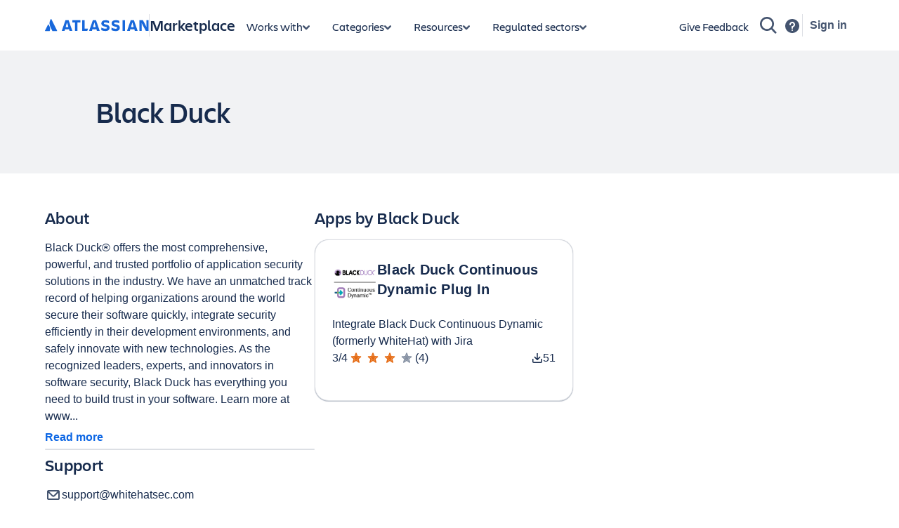

--- FILE ---
content_type: application/javascript
request_url: https://marketplace.atlassian.com/amkt-frontend-static/62227.8644756869869d3b1bfe.js
body_size: 3245
content:
"use strict";(self.webpackChunk_atlassian_amkt_frontend=self.webpackChunk_atlassian_amkt_frontend||[]).push([[62227],{470613:(e,s,t)=>{t.d(s,{A:()=>a});var n=t(514041);function a(e,s=(()=>e)){const t=void 0!==e,[a,i]=(0,n.useState)(s),o=(0,n.useRef)(t);(0,n.useEffect)((()=>{o.current=t}),[t]);return[t?e:a,(0,n.useCallback)((e=>{o.current||i(e)}),[])]}},650746:(e,s,t)=>{Object.defineProperty(s,"__esModule",{value:!0}),s.default=void 0;var n=o(t(514041)),a=t(87346),i=o(t(440550));function o(e){return e&&e.__esModule?e:{default:e}}const r=e=>n.default.createElement(a.UNSAFE_IconFacade,Object.assign({dangerouslySetGlyph:'<svg width="24" height="24" viewBox="0 0 24 24" role="presentation"><path fill="currentcolor" fill-rule="evenodd" d="m9.005 10.995 4.593-4.593a.99.99 0 1 1 1.4 1.4l-3.9 3.9 3.9 3.9a.99.99 0 0 1-1.4 1.4L9.005 12.41a1 1 0 0 1 0-1.414"/></svg>'},e,{newIcon:i.default,iconType:"utility"}));r.displayName="ChevronLeftLargeIcon";s.default=r},671421:(e,s,t)=>{Object.defineProperty(s,"__esModule",{value:!0}),s.default=void 0;var n=o(t(514041)),a=t(87346),i=o(t(534225));function o(e){return e&&e.__esModule?e:{default:e}}const r=e=>n.default.createElement(a.UNSAFE_IconFacade,Object.assign({dangerouslySetGlyph:'<svg width="24" height="24" viewBox="0 0 24 24" role="presentation"><path fill="currentcolor" fill-rule="evenodd" d="M14.995 10.995a1 1 0 0 1 0 1.414l-4.593 4.593a.99.99 0 0 1-1.4-1.4l3.9-3.9-3.9-3.9a.99.99 0 0 1 1.4-1.4z"/></svg>'},e,{newIcon:i.default,iconType:"utility"}));r.displayName="ChevronRightLargeIcon";s.default=r},440550:(e,s,t)=>{Object.defineProperty(s,"__esModule",{value:!0}),s.default=void 0;var n=i(t(514041)),a=i(t(741341));function i(e){return e&&e.__esModule?e:{default:e}}const o=e=>n.default.createElement(a.default,Object.assign({dangerouslySetGlyph:'<path stroke="currentcolor" stroke-linejoin="round" stroke-width="1.5" d="M7.5 10.5 3 6l4.5-4.5"/>',type:"utility"},e));o.displayName="ChevronLeftIcon";s.default=o},534225:(e,s,t)=>{Object.defineProperty(s,"__esModule",{value:!0}),s.default=void 0;var n=i(t(514041)),a=i(t(741341));function i(e){return e&&e.__esModule?e:{default:e}}const o=e=>n.default.createElement(a.default,Object.assign({dangerouslySetGlyph:'<path stroke="currentcolor" stroke-linejoin="round" stroke-width="1.5" d="M4.5 10.5 9 6 4.5 1.5"/>',type:"utility"},e));o.displayName="ChevronRightIcon";s.default=o},562227:(e,s,t)=>{t.d(s,{A:()=>V});var n=t(514041),a=t(320237),i=t(200142),o=t(470613),r=t(650746),l=t(671421),d=t(296535),c=t(63158),u=t(962150),f=t(725333),v=t(961971),p=t(930516),g=t(339669);const m="undefined"!=typeof navigator&&navigator.userAgent.toLowerCase().indexOf("firefox")>-1,b=n.memo(n.forwardRef((function({appearance:e="default",children:s,iconBefore:t,iconAfter:a,isSelected:o=!1,onMouseDown:r=i.A,onMouseUp:l=i.A,shouldFitContainer:d=!1,spacing:c="default",...b},h){const{mode:y}=(0,f.m)(),x=(0,g.A)({children:s,iconBefore:t,iconAfter:a}),[S,k]=(0,n.useState)(!1),A=(0,n.useCallback)((e=>{r(e),m&&k(!0)}),[r,k]),I=(0,n.useCallback)((e=>{l(e),m&&k(!1)}),[l,k]),w=(0,n.useMemo)((()=>(0,p.K$)({appearance:e,spacing:c,mode:y,isSelected:o,shouldFitContainer:d,isOnlySingleIcon:x})),[e,c,y,o,d,x]);return n.createElement(v.A,(0,u.A)({},b,{ref:h,appearance:e,buttonCss:w,children:s,"data-firefox-is-active":!!S||void 0,iconAfter:a,iconBefore:t,isSelected:o,onMouseDown:A,onMouseUp:I,spacing:c}))})));b.displayName="Button";const h=b;function y(e){return n.createElement(h,(0,u.A)({},e,{appearance:"subtle"}))}function x(e){return n.createElement(h,(0,u.A)({},e,{appearance:"subtle"}))}var S=t(215428),k=t(480655);const A={"neutral.bold":"inverse","neutral.bold.hovered":"inverse","neutral.bold.pressed":"inverse","selected.bold":"inverse","selected.bold.hovered":"inverse","selected.bold.pressed":"inverse","brand.bold":"inverse","brand.bold.hovered":"inverse","brand.bold.pressed":"inverse","brand.boldest":"inverse","brand.boldest.hovered":"inverse","brand.boldest.pressed":"inverse","danger.bold":"inverse","danger.bold.hovered":"inverse","danger.bold.pressed":"inverse","warning.bold":"warning.inverse","warning.bold.hovered":"warning.inverse","warning.bold.pressed":"warning.inverse","success.bold":"inverse","success.bold.hovered":"inverse","success.bold.pressed":"inverse","discovery.bold":"inverse","discovery.bold.hovered":"inverse","discovery.bold.pressed":"inverse","information.bold":"inverse","information.bold.hovered":"inverse","information.bold.pressed":"inverse"},I=(0,n.createContext)("elevation.surface");I.displayName="SurfaceProvider";const w=["span","div","p","strong"],F={center:(0,S.css)({textAlign:"center"}),end:(0,S.css)({textAlign:"end"}),start:(0,S.css)({textAlign:"start"})},C={none:(0,S.css)({textTransform:"none"}),lowercase:(0,S.css)({textTransform:"lowercase"}),uppercase:(0,S.css)({textTransform:"uppercase"})},M={top:(0,S.css)({verticalAlign:"top"}),middle:(0,S.css)({verticalAlign:"middle"}),bottom:(0,S.css)({verticalAlign:"bottom"})},z=(0,S.css)({boxSizing:"border-box",margin:"var(--ds-space-0, 0px)",padding:"var(--ds-space-0, 0px)"}),H=(0,S.css)({overflow:"hidden",textOverflow:"ellipsis",whiteSpace:"nowrap"}),_=e=>{const s=(0,n.useContext)(I),t=A[s];return null!=t?t:e},E=(0,n.createContext)(!1),U=({children:e,...s})=>{const{as:t="span",color:a,fontSize:i,fontWeight:o,lineHeight:r,shouldTruncate:l=!1,textAlign:d,textTransform:c,verticalAlign:u,testId:f,UNSAFE_style:v,id:p}=s;(0,k.A)(w.includes(t),`@atlaskit/ds-explorations: Text received an invalid "as" value of "${t}"`);const g=_(a),m=(0,n.useContext)(E);if(m&&0===Object.keys(s).length)return(0,S.jsx)(n.Fragment,null,e);const b=(0,S.jsx)(t,{style:v,css:[z,j.sans,g&&O[g],i&&B[i],o&&N[o],r&&$[r],l&&H,d&&F[d],c&&C[c],u&&M[u]],"data-testid":f,id:p},e);return m?b:(0,S.jsx)(E.Provider,{value:!0},b)},B={"size.050":(0,S.css)({fontSize:"var(--ds-font-size-050, 11px)"}),"size.075":(0,S.css)({fontSize:"var(--ds-font-size-075, 12px)"}),"size.100":(0,S.css)({fontSize:"var(--ds-font-size-100, 14px)"}),"size.200":(0,S.css)({fontSize:"var(--ds-font-size-200, 16px)"}),"size.300":(0,S.css)({fontSize:"var(--ds-font-size-300, 20px)"}),"size.400":(0,S.css)({fontSize:"var(--ds-font-size-400, 24px)"}),"size.500":(0,S.css)({fontSize:"var(--ds-font-size-500, 29px)"}),"size.600":(0,S.css)({fontSize:"var(--ds-font-size-600, 35px)"})},N={bold:(0,S.css)({fontWeight:"var(--ds-font-weight-bold, 700)"}),medium:(0,S.css)({fontWeight:"var(--ds-font-weight-medium, 500)"}),regular:(0,S.css)({fontWeight:"var(--ds-font-weight-regular, 400)"}),semibold:(0,S.css)({fontWeight:"var(--ds-font-weight-semibold, 600)"})},j={body:(0,S.css)({fontFamily:'var(--ds-font-family-body, ui-sans-serif, -apple-system, BlinkMacSystemFont, "Segoe UI", Ubuntu, system-ui, "Helvetica Neue", sans-serif)'}),"brand.body":(0,S.css)({fontFamily:'var(--ds-font-family-brand-body, "Charlie Text", ui-sans-serif, -apple-system, BlinkMacSystemFont, "Segoe UI", Ubuntu, system-ui, "Helvetica Neue", sans-serif)'}),"brand.heading":(0,S.css)({fontFamily:'var(--ds-font-family-brand-heading, "Charlie Display", ui-sans-serif, -apple-system, BlinkMacSystemFont, "Segoe UI", Ubuntu, system-ui, "Helvetica Neue", sans-serif)'}),code:(0,S.css)({fontFamily:'var(--ds-font-family-code, ui-monospace, Menlo, "Segoe UI Mono", "Ubuntu Mono", monospace)'}),heading:(0,S.css)({fontFamily:'var(--ds-font-family-heading, ui-sans-serif, -apple-system, BlinkMacSystemFont, "Segoe UI", Ubuntu, system-ui, "Helvetica Neue", sans-serif)'}),monospace:(0,S.css)({fontFamily:'var(--ds-font-family-monospace, ui-monospace, Menlo, "Segoe UI Mono", "Ubuntu Mono", monospace)'}),sans:(0,S.css)({fontFamily:'var(--ds-font-family-sans, -apple-system, BlinkMacSystemFont, "Segoe UI", "Roboto", "Oxygen", "Ubuntu", "Fira Sans", "Droid Sans", "Helvetica Neue", sans-serif)'})},$={"lineHeight.1":(0,S.css)({lineHeight:"var(--ds-font-lineHeight-1, 1)"}),"lineHeight.100":(0,S.css)({lineHeight:"var(--ds-font-lineHeight-100, 16px)"}),"lineHeight.200":(0,S.css)({lineHeight:"var(--ds-font-lineHeight-200, 20px)"}),"lineHeight.300":(0,S.css)({lineHeight:"var(--ds-font-lineHeight-300, 24px)"}),"lineHeight.400":(0,S.css)({lineHeight:"var(--ds-font-lineHeight-400, 28px)"}),"lineHeight.500":(0,S.css)({lineHeight:"var(--ds-font-lineHeight-500, 32px)"}),"lineHeight.600":(0,S.css)({lineHeight:"var(--ds-font-lineHeight-600, 40px)"})},O={"color.text":(0,S.css)({color:"var(--ds-text, #172B4D)"}),disabled:(0,S.css)({color:"var(--ds-text-disabled, #A5ADBA)"}),inverse:(0,S.css)({color:"var(--ds-text-inverse, #FFFFFF)"}),selected:(0,S.css)({color:"var(--ds-text-selected, #0052CC)"}),brand:(0,S.css)({color:"var(--ds-text-brand, #0065FF)"}),danger:(0,S.css)({color:"var(--ds-text-danger, #DE350B)"}),warning:(0,S.css)({color:"var(--ds-text-warning, #974F0C)"}),"warning.inverse":(0,S.css)({color:"var(--ds-text-warning-inverse, #172B4D)"}),success:(0,S.css)({color:"var(--ds-text-success, #006644)"}),discovery:(0,S.css)({color:"var(--ds-text-discovery, #403294)"}),information:(0,S.css)({color:"var(--ds-text-information, #0052CC)"}),subtlest:(0,S.css)({color:"var(--ds-text-subtlest, #7A869A)"}),subtle:(0,S.css)({color:"var(--ds-text-subtle, #42526E)"})};const P=(0,t(878367).S7)({display:"flex",position:"relative"});function D({key:e,testId:s}){return n.createElement(d.A,{as:"span",testId:s,key:e,xcss:P,paddingInline:"space.100"},n.createElement(U,{testId:`${s}-text`,verticalAlign:"middle"},"…"))}const L={};var T=t(556840);const R=(e,s,{max:t,ellipsis:n,transform:a},i)=>{const o=e.length,r=o>t,l=r&&t-4<s,d=r&&s<o-t+3,c=(0,T.A)(((s=0,t=o)=>e.slice(s,t).map(((e,t)=>a(e,s+t,i)))));if(!r)return c(0,o);if(l&&!d){const e=t-2;return[...c(0,1),n({key:"ellipsis-1",testId:`${i}-ellipsis`}),...c(o-e)]}if(!l&&d){return[...c(0,t-2),n({key:"ellipsis-1",testId:`${i}-ellipsis`}),...c(o-1)]}const u=t-4;return[...c(0,1),n({key:"ellipsis-1",testId:`${i}-ellipsis`}),...c(s-Math.floor(u/2),s+u-1),n({key:"ellipsis-2",testId:`${i}-ellipsis`}),...c(o-1)]},W={componentName:"pagination",packageName:"@atlaskit/pagination",packageVersion:"14.4.17"};function G({components:e=L,defaultSelectedIndex:s=0,selectedIndex:t,label:u="pagination",pageLabel:f="page",previousLabel:v="previous",nextLabel:p="next",style:g=L,max:m=7,onChange:b=i.A,pages:h,getPageLabel:S,renderEllipsis:k=D,analyticsContext:A,testId:I},w){const[F,C]=(0,o.A)(t,(()=>s||0)),M=(0,a.D)({fn:(e,s)=>{const{event:n,selectedPageIndex:a}=e;void 0===t&&C(a),b&&b(n,h[a],s)},action:"changed",actionSubject:"pageNumber",analyticsData:A,...W});return n.createElement(d.A,{testId:I,style:g,ref:w,"aria-label":u,as:"nav"},n.createElement(c.A,{space:"space.0",alignBlock:"center"},n.createElement(y,{key:"left-navigator",component:e.Previous,onClick:e=>M({event:e,selectedPageIndex:F-1}),isDisabled:0===F,iconBefore:n.createElement(r.default,{label:""}),"aria-label":v,pages:h,testId:I&&`${I}--left-navigator`}),R(h,F,{max:m,ellipsis:k,transform:(s,t,a)=>{const i=h[F],o=`${f} ${S?S(s,t):s}`;return n.createElement(x,{key:`page-${S?S(s,t):t}`,component:e.Page,onClick:e=>M({event:e,selectedPageIndex:t}),"aria-current":s===i?"page":void 0,"aria-label":o,isSelected:s===i,page:s,testId:a&&`${a}--${s===i?"current-":""}page-${t}`},S?S(s,t):s)}},I),n.createElement(y,{key:"right-navigator",component:e.Next,onClick:e=>M({event:e,selectedPageIndex:F+1}),isDisabled:F===h.length-1,iconBefore:n.createElement(l.default,{label:""}),"aria-label":p,pages:h,testId:I&&`${I}--right-navigator`})))}const K=(0,n.forwardRef)(G),V=(0,n.memo)(K)}}]);
//# sourceMappingURL=62227.8644756869869d3b1bfe.js.map

--- FILE ---
content_type: application/javascript
request_url: https://marketplace.atlassian.com/amkt-frontend-static/chunk-partner-profile-page.fa819f770cb4e9a37044.js
body_size: 17081
content:
(self.webpackChunk_atlassian_amkt_frontend=self.webpackChunk_atlassian_amkt_frontend||[]).push([[71229],{939261:(e,t,r)=>{"use strict";r.d(t,{M:()=>s,y:()=>a});var i=r(179152),n=r(226907);const a=()=>{const{adminHubBaseUrl:e,mpacBaseUrl:t,mpacCdnBaseUrl:r,atlassianCommunityBaseUrl:a,macBaseUrl:s,wacBaseUrl:l}=n.A.get();return(0,i.on)({adminHubBaseUrl:e,mpacBaseUrl:t,mpacCdnBaseUrl:r,atlassianCommunityBaseUrl:a,macBaseUrl:s,wacBaseUrl:l})},s=["com.riadalabs.jira.plugins.userdeactivator","com.botronsoft.jira.configurationmanager","com.botronsoft.jira.rollout.integrity-check","com.k15t.backbone.backbone-issue-sync","com.exalate.jiranode","co.uk.jackgraves.jira-optimiser","com.adaptavist.microscope","com.botronsoft.jira.poweradmin","de.resolution.user-deactivator.confluence","com.botronsoft.jira.cloudmigrationtool"]},297413:(e,t,r)=>{"use strict";r.r(t),r.d(t,{default:()=>Wr});var i=r(514041),n=r(409363),a=r(286845),s=r(765336),l=r(354951),o=r(513211),c=r(230369),d=r(542058),u=r(414908),p=r(532934),m=r(573338),g=r(745898),j=r(129469),y=r(939261),v=r(28749),f=r(833004),b=r(460469),N=r(716683),M=r(437608),x=r(943439),k=r(990884),h=r(774580),I=r(313547),L=r(892545),w=r(669628),O=r(550917);const S=e=>{var t,r;return(null===(t=e.programs)||void 0===t||null===(r=t.cloudFortified)||void 0===r?void 0:r.status)===O.AQ.Approved};var D=r(544617);const A=350,_=500,P="support-email-section",z="support_phone-section",C="additional-details",T="contact-email-section",E="contact-phone-section",Y="partner-profile-banner-skeleton",Q="partner-profile-details-skeleton",F="partner-profile-apps-heading-skeleton",U="partner-profile-details-separator",G="partner-logo",R="partner-description",Z="https://developer.atlassian.com/platform/marketplace/marketplace-partner-program/",H="https://www.atlassian.com/partners/join/apply",W="Meets our enhanced security and compliance requirements and invests in Cloud and Data Center versions of their popular server apps.",B="https://developer.atlassian.com/platform/marketplace/marketplace-security-bug-bounty-program/",V={[w.MNW.Gold]:"Meets our highly trained criteria and is committed to their Atlassian practice and delivering value to our customers.",[w.MNW.Platinum]:"Meets our highest training criteria and has a proven practice that can scale from small to large customers.",[w.MNW.Silver]:"Niche consulting companies with particular specializations or companies with a new Atlassian relationship."},q="getSupportLinkClicked",J="visitWebsiteLinkClicked",X="MarketplacePartnerProgramLearnMoreLinkClicked",$="SolutionPartnerProgramLearnMoreLinkClicked",K="appTilesRendered",ee="appTileClicked",te="loadMoreClicked",re="readMoreClicked",ie="AppTileGridErrorRendered",ne="vendorDetailsPageErrorRendered",ae="managePartnerLinkClicked",se="trustCenterUrlClicked",le="vendorDetailsPageChangeClicked",oe="global",ce="load more",de=e=>{var t;let{gridProps:r}=e;const n=(0,h.X)(),{initialFetchError:a,rawData:s,isLoading:l,isLoadingMore:o,fetchMoreError:c,appList:d}=null!=r?r:{},u=null==s||null===(t=s.marketplaceStorePartner)||void 0===t?void 0:t.partner.developerSpace.status,p=(0,i.useCallback)((e=>{let{actionSubjectId:t,errorType:r,errorReason:i}=e;n({eventType:I.Y0,actionSubjectId:t,attributes:{errorType:r,errorReason:i}})}),[n]);return(0,i.useEffect)((()=>{a&&p({actionSubjectId:ne,errorType:oe})}),[p,a]),(0,i.useEffect)((()=>{!a&&c&&p({actionSubjectId:ie,errorType:ce})}),[a,c,p]),(0,i.useEffect)((()=>{!s||l||o||a||c||(u===m.pB0.Archived||u===m.pB0.Inactive?p({actionSubjectId:ne,errorType:oe,errorReason:"Partner is ".concat(u.toLowerCase())}):(e=>{let{count:t}=e;n({eventType:I.le,actionSubjectId:K,attributes:{count:t}})})({count:(null!=d?d:[]).length}))}),[s,o]),{handleTileClickAnalytics:e=>{let{tileData:t,hitRank:r}=e;var i,a;n({eventType:I.Q$,actionSubjectId:ee,attributes:{label:t.addonKey,appName:t.name,hitRank:r,currentPerspective:"vendorDetails",hitSize:"large",hasCloudSecurityBadge:(i=t,(0,L.RH)(w.C4L.Cloud,null==i||null===(a=i.programs)||void 0===a?void 0:a.bugBountyParticipant)&&i.deployments.includes("cloud")),hasCloudFortifiedBadge:S(t)}})},handleLoadMoreClickAnalytics:e=>{let{appsCount:t}=e;n({eventType:I.gc,actionSubjectId:te,attributes:{pageNumber:t/D.Ks.fetchMoreCount}})},handlePageChangeClickAnalytics:e=>{let{pageNumber:t}=e;n({eventType:I.gc,actionSubjectId:le,attributes:{pageNumber:t}})},handleReadMoreClickAnalytics:()=>{n({eventType:I.gc,actionSubjectId:re})},handleLinkClickAnalytics:e=>{let{actionSubjectId:t}=e;n({eventType:I.oI,actionSubjectId:t})}}};var ue=r(488106),pe=r(336367),me=r(831085);const ge=["as","style"];function je(e,t){var r=Object.keys(e);if(Object.getOwnPropertySymbols){var i=Object.getOwnPropertySymbols(e);t&&(i=i.filter((function(t){return Object.getOwnPropertyDescriptor(e,t).enumerable}))),r.push.apply(r,i)}return r}function ye(e){for(var t=1;t<arguments.length;t++){var r=null!=arguments[t]?arguments[t]:{};t%2?je(Object(r),!0).forEach((function(t){ve(e,t,r[t])})):Object.getOwnPropertyDescriptors?Object.defineProperties(e,Object.getOwnPropertyDescriptors(r)):je(Object(r)).forEach((function(t){Object.defineProperty(e,t,Object.getOwnPropertyDescriptor(r,t))}))}return e}function ve(e,t,r){return(t=function(e){var t=function(e,t){if("object"!=typeof e||!e)return e;var r=e[Symbol.toPrimitive];if(void 0!==r){var i=r.call(e,t||"default");if("object"!=typeof i)return i;throw new TypeError("@@toPrimitive must return a primitive value.")}return("string"===t?String:Number)(e)}(e,"string");return"symbol"==typeof t?t:t+""}(t))in e?Object.defineProperty(e,t,{value:r,enumerable:!0,configurable:!0,writable:!0}):e[t]=r,e}const fe=(0,i.forwardRef)(((e,t)=>{let{as:r=pe.EA,style:i}=e,l=function(e,t){if(null==e)return{};var r,i,n=function(e,t){if(null==e)return{};var r={};for(var i in e)if({}.hasOwnProperty.call(e,i)){if(-1!==t.indexOf(i))continue;r[i]=e[i]}return r}(e,t);if(Object.getOwnPropertySymbols){var a=Object.getOwnPropertySymbols(e);for(i=0;i<a.length;i++)r=a[i],-1===t.indexOf(r)&&{}.propertyIsEnumerable.call(e,r)&&(n[r]=e[r])}return n}(e,ge);return(0,me.jsxs)(n.A,{children:[(0,me.jsx)(a.A,{children:["._1bsb1osq{width:100%}","._4t3i68cl{height:90pt}","@media (min-width:48rem){._1xlo1w81{height:150px}}","@media (min-width:64rem){._165tjidk{height:175px}}"]}),(0,me.jsx)(r,ye(ye({},l),{},{style:i,ref:t,className:(0,s.A)(["_1bsb1osq _4t3i68cl _1xlo1w81 _165tjidk",l.className])}))]})}));const be=()=>(0,me.jsxs)("div",{"data-testid":F,children:[(0,me.jsx)(ue.w,{above:"md",children:(0,me.jsx)(pe.or,{width:"40%"})}),(0,me.jsx)(ue.w,{below:"md",children:(0,me.jsx)(pe.or,{width:"60%"})})]}),Ne=["as","style"],Me=["as","style"];function xe(e,t){var r=Object.keys(e);if(Object.getOwnPropertySymbols){var i=Object.getOwnPropertySymbols(e);t&&(i=i.filter((function(t){return Object.getOwnPropertyDescriptor(e,t).enumerable}))),r.push.apply(r,i)}return r}function ke(e){for(var t=1;t<arguments.length;t++){var r=null!=arguments[t]?arguments[t]:{};t%2?xe(Object(r),!0).forEach((function(t){he(e,t,r[t])})):Object.getOwnPropertyDescriptors?Object.defineProperties(e,Object.getOwnPropertyDescriptors(r)):xe(Object(r)).forEach((function(t){Object.defineProperty(e,t,Object.getOwnPropertyDescriptor(r,t))}))}return e}function he(e,t,r){return(t=function(e){var t=function(e,t){if("object"!=typeof e||!e)return e;var r=e[Symbol.toPrimitive];if(void 0!==r){var i=r.call(e,t||"default");if("object"!=typeof i)return i;throw new TypeError("@@toPrimitive must return a primitive value.")}return("string"===t?String:Number)(e)}(e,"string");return"symbol"==typeof t?t:t+""}(t))in e?Object.defineProperty(e,t,{value:r,enumerable:!0,configurable:!0,writable:!0}):e[t]=r,e}function Ie(e,t){if(null==e)return{};var r,i,n=function(e,t){if(null==e)return{};var r={};for(var i in e)if({}.hasOwnProperty.call(e,i)){if(-1!==t.indexOf(i))continue;r[i]=e[i]}return r}(e,t);if(Object.getOwnPropertySymbols){var a=Object.getOwnPropertySymbols(e);for(i=0;i<a.length;i++)r=a[i],-1===t.indexOf(r)&&{}.propertyIsEnumerable.call(e,r)&&(n[r]=e[r])}return n}const Le=(0,i.forwardRef)(((e,t)=>{let{as:r="div",style:i}=e,l=Ie(e,Ne);return(0,me.jsxs)(n.A,{children:[(0,me.jsx)(a.A,{children:["._16jlcs5v{flex-grow:2}","._1o9zkb7n{flex-shrink:1}","._i0dlf1ug{flex-basis:0%}","@media not all and (min-width:64rem){._1tvskb7n{flex-grow:1}._1bzwkb7n{flex-shrink:1}._1a8lf1ug{flex-basis:0%}}"]}),(0,me.jsx)(r,ke(ke({},l),{},{style:i,ref:t,className:(0,s.A)(["_16jlcs5v _1o9zkb7n _i0dlf1ug _1tvskb7n _1bzwkb7n _1a8lf1ug",l.className])}))]})}));const we=(0,i.forwardRef)(((e,t)=>{let{as:r="div",style:i}=e,l=Ie(e,Me);return(0,me.jsxs)(n.A,{children:[(0,me.jsx)(a.A,{children:["._19pkpxbi{margin-top:var(--ds-space-200,1pc)}"]}),(0,me.jsx)(r,ke(ke({},l),{},{style:i,ref:t,className:(0,s.A)(["_19pkpxbi",l.className])}))]})}));const Oe=e=>{let{isLoading:t,isMobile:r,partnerName:i}=e;return t?r?null:(0,me.jsx)(be,{}):(0,me.jsxs)(N.H4,{as:"h2",children:["Apps by ",i]})},Se=e=>{var t,r,n;let{gridProps:a,pageNumber:s}=e;const l=(0,k.Fo)(),o=(0,g.W6)(),[c,d]=(0,i.useState)(-1),u=(0,k.v3)(),{value:p}=(0,M.H)(),m=p<x.Qt.sm,{appList:y,isLoading:v,isLoadingMore:h,showLoadMoreButton:I,fetchMoreApps:L,initialFetchError:w,fetchMoreError:O,rawData:S,totalCount:D,totalPages:A}=a,_=v||!S&&!w,P=!_&&!w&&0===D,z=(null==S||null===(t=S.marketplaceStorePartner)||void 0===t||null===(r=t.partner)||void 0===r||null===(n=r.developerSpace)||void 0===n?void 0:n.name)||"",{handleLoadMoreClickAnalytics:C,handleTileClickAnalytics:T,handlePageChangeClickAnalytics:E}=de({}),Y=(0,i.useCallback)((e=>{e&&(e.focus(),d(-1))}),[]);return(0,me.jsxs)(Le,{children:[(0,me.jsx)(Oe,{isLoading:_,isMobile:m,partnerName:z}),(0,me.jsx)(we,{children:P?(0,me.jsx)(N.Yw,{children:"There are no active apps by this partner."}):(0,me.jsx)(f.v0,{isLoading:!m&&_,isLoadingMore:h,onLoadMoreClick:async e=>{C({appsCount:y.length}),await L(e),0===e.detail&&d(y.length)},showLoadMoreButton:I,renderGrid:()=>y.map(((e,t)=>(0,me.jsx)(b.m,{tileData:e,environment:u,source:l,onTileClick:()=>((e,t)=>{T({tileData:e,hitRank:t+1})})(e,t),tileRef:t===c?Y:void 0,hidePartnerDetails:!0},t))),fetchMoreError:O,initialFetchError:w,desktopColumns:2,tabletColumns:1,mobileColumns:1,onPageChange:e=>{E({pageNumber:e-1}),j.g$(e,o)},pageNumber:s,totalPages:A})})]})};var De=r(192498),Ae=r.n(De);const _e=["as","style"],Pe=["as","style"],ze=["as","style"],Ce=["as","style"],Te=["children"],Ee=["as","style"],Ye="._1bsb1osq{width:100%}";function Qe(e,t){var r=Object.keys(e);if(Object.getOwnPropertySymbols){var i=Object.getOwnPropertySymbols(e);t&&(i=i.filter((function(t){return Object.getOwnPropertyDescriptor(e,t).enumerable}))),r.push.apply(r,i)}return r}function Fe(e){for(var t=1;t<arguments.length;t++){var r=null!=arguments[t]?arguments[t]:{};t%2?Qe(Object(r),!0).forEach((function(t){Ue(e,t,r[t])})):Object.getOwnPropertyDescriptors?Object.defineProperties(e,Object.getOwnPropertyDescriptors(r)):Qe(Object(r)).forEach((function(t){Object.defineProperty(e,t,Object.getOwnPropertyDescriptor(r,t))}))}return e}function Ue(e,t,r){return(t=function(e){var t=function(e,t){if("object"!=typeof e||!e)return e;var r=e[Symbol.toPrimitive];if(void 0!==r){var i=r.call(e,t||"default");if("object"!=typeof i)return i;throw new TypeError("@@toPrimitive must return a primitive value.")}return("string"===t?String:Number)(e)}(e,"string");return"symbol"==typeof t?t:t+""}(t))in e?Object.defineProperty(e,t,{value:r,enumerable:!0,configurable:!0,writable:!0}):e[t]=r,e}function Ge(e,t){if(null==e)return{};var r,i,n=function(e,t){if(null==e)return{};var r={};for(var i in e)if({}.hasOwnProperty.call(e,i)){if(-1!==t.indexOf(i))continue;r[i]=e[i]}return r}(e,t);if(Object.getOwnPropertySymbols){var a=Object.getOwnPropertySymbols(e);for(i=0;i<a.length;i++)r=a[i],-1===t.indexOf(r)&&{}.propertyIsEnumerable.call(e,r)&&(n[r]=e[r])}return n}const Re="._4cvr1h6o{align-items:center}",Ze="._1e0c1txw{display:flex}",He=(0,i.forwardRef)(((e,t)=>{let{as:r="div",style:i}=e,l=Ge(e,_e);return(0,me.jsxs)(n.A,{children:[(0,me.jsx)(a.A,{children:["._11q711bn{background:var(--ds-background-accent-gray-subtlest,#f1f2f4)}","._1yt44lf5{padding:var(--ds-space-400,2pc) 0 var(--ds-space-400,2pc) 0}",Ze,Re,"._1tke1j4a{min-height:130px}","@media (min-width:48rem){._15y11w81{min-height:150px}}","@media (min-width:64rem){._1945jidk{min-height:175px}}"]}),(0,me.jsx)(r,Fe(Fe({},l),{},{style:i,ref:t,className:(0,s.A)(["_11q711bn _1yt44lf5 _1e0c1txw _4cvr1h6o _1tke1j4a _15y11w81 _1945jidk",l.className])}))]})}));const We=(0,i.forwardRef)(((e,t)=>{let{as:r=l.Mw,style:i}=e,o=Ge(e,Pe);return(0,me.jsxs)(n.A,{children:[(0,me.jsx)(a.A,{children:["._zulppxbi{gap:var(--ds-space-200,1pc)}",Ye,Ze,Re,"@media (min-width:48rem){._19wg1ejb{gap:var(--ds-space-300,24px)}}","@media (min-width:64rem){._pdlmxy5q{gap:var(--ds-space-400,2pc)}}"]}),(0,me.jsx)(r,Fe(Fe({},o),{},{style:i,ref:t,className:(0,s.A)(["_zulppxbi _1bsb1osq _1e0c1txw _4cvr1h6o _19wg1ejb _pdlmxy5q",o.className])}))]})}));const Be=(0,i.forwardRef)(((e,t)=>{let{as:r="div",style:i}=e,l=Ge(e,ze);return(0,me.jsxs)(n.A,{children:[(0,me.jsx)(a.A,{children:["._1bsbckbl{width:3pc}","._4t3ickbl{height:3pc}","._1o9zidpf{flex-shrink:0}","@media (min-width:48rem){._14b5vbgk{width:4pc}._1xlovbgk{height:4pc}}","@media (min-width:64rem){._gltet9kd{width:72px}._165tt9kd{height:72px}}"]}),(0,me.jsx)(r,Fe(Fe({},l),{},{style:i,ref:t,className:(0,s.A)(["_1bsbckbl _4t3ickbl _1o9zidpf _14b5vbgk _1xlovbgk _gltet9kd _165tt9kd",l.className])}))]})}));const Ve=(0,i.forwardRef)(((e,t)=>{let{as:r="img",style:i}=e,l=Ge(e,Ce);return(0,me.jsxs)(n.A,{children:[(0,me.jsx)(a.A,{children:[Ye,"._4t3i1osq{height:100%}","._5ral1f51{object-fit:contain}"]}),(0,me.jsx)(r,Fe(Fe({},l),{},{style:i,ref:t,className:(0,s.A)(["_1bsb1osq _4t3i1osq _5ral1f51",l.className])}))]})}));const qe=i.forwardRef(((e,t)=>{let{children:r}=e,i=Ge(e,Te);return(0,me.jsx)(N.H2,Fe(Fe({as:"h1",ref:t,tabIndex:-1},i),{},{children:r}))}));qe.displayName="Heading";const Je=(0,i.forwardRef)(((e,t)=>{let{as:r=qe,style:i}=e,l=Ge(e,Ee);return(0,me.jsxs)(n.A,{children:[(0,me.jsx)(a.A,{children:["._19pkidpf{margin-top:0}","._2hwxidpf{margin-right:0}","._otyridpf{margin-bottom:0}","._18u0idpf{margin-left:0}","._1i4qfg65{overflow-wrap:anywhere}","._1ygbugt7:focus-visible{outline:2px solid var(--ds-border-focused,#388bff)}"]}),(0,me.jsx)(r,Fe(Fe({},l),{},{style:i,ref:t,className:(0,s.A)(["_19pkidpf _2hwxidpf _otyridpf _18u0idpf _1i4qfg65 _1ygbugt7",l.className])}))]})}));const Xe=e=>{let{logo:t,name:r,isLoading:n}=e;const a=(0,g.W6)(),s=(0,i.useCallback)((e=>{"PUSH"==(null==a?void 0:a.action)&&e&&setTimeout((()=>null==e?void 0:e.focus()))}),[null==a?void 0:a.location]);return n?(0,me.jsx)(fe,{"data-testid":Y}):(0,me.jsx)(He,{children:(0,me.jsxs)(We,{children:[(0,me.jsx)(Be,{children:(0,me.jsx)(Ve,{"data-testid":G,src:null!=t?t:Ae(),alt:""})}),(0,me.jsx)(Je,{ref:s,children:r})]})})},$e=["as","style"],Ke=["as","style"];function et(e,t){var r=Object.keys(e);if(Object.getOwnPropertySymbols){var i=Object.getOwnPropertySymbols(e);t&&(i=i.filter((function(t){return Object.getOwnPropertyDescriptor(e,t).enumerable}))),r.push.apply(r,i)}return r}function tt(e){for(var t=1;t<arguments.length;t++){var r=null!=arguments[t]?arguments[t]:{};t%2?et(Object(r),!0).forEach((function(t){rt(e,t,r[t])})):Object.getOwnPropertyDescriptors?Object.defineProperties(e,Object.getOwnPropertyDescriptors(r)):et(Object(r)).forEach((function(t){Object.defineProperty(e,t,Object.getOwnPropertyDescriptor(r,t))}))}return e}function rt(e,t,r){return(t=function(e){var t=function(e,t){if("object"!=typeof e||!e)return e;var r=e[Symbol.toPrimitive];if(void 0!==r){var i=r.call(e,t||"default");if("object"!=typeof i)return i;throw new TypeError("@@toPrimitive must return a primitive value.")}return("string"===t?String:Number)(e)}(e,"string");return"symbol"==typeof t?t:t+""}(t))in e?Object.defineProperty(e,t,{value:r,enumerable:!0,configurable:!0,writable:!0}):e[t]=r,e}function it(e,t){if(null==e)return{};var r,i,n=function(e,t){if(null==e)return{};var r={};for(var i in e)if({}.hasOwnProperty.call(e,i)){if(-1!==t.indexOf(i))continue;r[i]=e[i]}return r}(e,t);if(Object.getOwnPropertySymbols){var a=Object.getOwnPropertySymbols(e);for(i=0;i<a.length;i++)r=a[i],-1===t.indexOf(r)&&{}.propertyIsEnumerable.call(e,r)&&(n[r]=e[r])}return n}const nt=(0,i.forwardRef)(((e,t)=>{let{as:r=N.Yw,style:i}=e,l=it(e,$e);return(0,me.jsxs)(n.A,{children:[(0,me.jsx)(a.A,{children:["._19pkpxbi{margin-top:var(--ds-space-200,1pc)}","._1n951r31 span{outline-color:currentColor}","._1gg5glyw span{outline-style:none}","._54a21o36 span{outline-width:medium}"]}),(0,me.jsx)(r,tt(tt({},l),{},{style:i,ref:t,className:(0,s.A)(["_19pkpxbi _1n951r31 _1gg5glyw _54a21o36",l.className])}))]})}));const at=(0,i.forwardRef)(((e,t)=>{let{as:r="button",style:i}=e,l=it(e,Ke);return(0,me.jsxs)(n.A,{children:[(0,me.jsx)(a.A,{children:["._11q7glyw{background:none}","._19itglyw{border:none}","._ca0qidpf{padding-top:0}","._u5f3idpf{padding-right:0}","._n3tdidpf{padding-bottom:0}","._19bvidpf{padding-left:0}",'._ect418aq{font-family:var(--ds-font-family-brand-body,"Charlie Text",ui-sans-serif,-apple-system,BlinkMacSystemFont,"Segoe UI",Ubuntu,"Helvetica Neue",sans-serif)}',"._syaz14q2{color:var(--ds-link,#0c66e4)}","._1wyb1j6v{font-size:1rem}","._k48pni7l{font-weight:600}","._vwz4gktf{line-height:20px}","._19pku2gc{margin-top:var(--ds-space-100,8px)}","._1bas12b0:focus-visible{border-radius:var(--ds-radius-small,4px)}","._1ygbugt7:focus-visible{outline:2px solid var(--ds-border-focused,#388bff)}","._9oik18uv:hover{-webkit-text-decoration-color:initial;text-decoration-color:initial}","._1bnx8stv:hover{-webkit-text-decoration-line:underline;text-decoration-line:underline}","._jf4cnqa1:hover{-webkit-text-decoration-style:solid;text-decoration-style:solid}"]}),(0,me.jsx)(r,tt(tt({},l),{},{style:i,ref:t,className:(0,s.A)(["_11q7glyw _19itglyw _ca0qidpf _u5f3idpf _n3tdidpf _19bvidpf _ect418aq _syaz14q2 _1wyb1j6v _k48pni7l _vwz4gktf _19pku2gc _1bas12b0 _1ygbugt7 _9oik18uv _1bnx8stv _jf4cnqa1",l.className])}))]})}));const st=e=>{let{description:t}=e;const{value:r}=(0,M.H)(),n=r<x.Qt.sm?A:_,a=i.useRef(null),[s,l]=(0,i.useState)(t.length>n),o=s?"".concat(t.slice(0,n),"..."):t,{handleReadMoreClickAnalytics:c}=de({});return(0,me.jsxs)("div",{children:[(0,me.jsx)(N.H4,{as:"h2",children:"About"}),(0,me.jsx)(nt,{"data-testid":R,children:(0,me.jsx)("span",{tabIndex:-1,ref:a,children:o})}),s&&(0,me.jsx)(at,{onClick:()=>{l(!1),a.current&&a.current.focus(),c()},"aria-label":"Read more about the partner",children:"Read more"})]})};var lt=r(400576),ot=r(910864),ct=r(740683),dt=r(590765);const ut=["as","style"],pt=["as","style"];function mt(e,t){var r=Object.keys(e);if(Object.getOwnPropertySymbols){var i=Object.getOwnPropertySymbols(e);t&&(i=i.filter((function(t){return Object.getOwnPropertyDescriptor(e,t).enumerable}))),r.push.apply(r,i)}return r}function gt(e){for(var t=1;t<arguments.length;t++){var r=null!=arguments[t]?arguments[t]:{};t%2?mt(Object(r),!0).forEach((function(t){jt(e,t,r[t])})):Object.getOwnPropertyDescriptors?Object.defineProperties(e,Object.getOwnPropertyDescriptors(r)):mt(Object(r)).forEach((function(t){Object.defineProperty(e,t,Object.getOwnPropertyDescriptor(r,t))}))}return e}function jt(e,t,r){return(t=function(e){var t=function(e,t){if("object"!=typeof e||!e)return e;var r=e[Symbol.toPrimitive];if(void 0!==r){var i=r.call(e,t||"default");if("object"!=typeof i)return i;throw new TypeError("@@toPrimitive must return a primitive value.")}return("string"===t?String:Number)(e)}(e,"string");return"symbol"==typeof t?t:t+""}(t))in e?Object.defineProperty(e,t,{value:r,enumerable:!0,configurable:!0,writable:!0}):e[t]=r,e}function yt(e,t){if(null==e)return{};var r,i,n=function(e,t){if(null==e)return{};var r={};for(var i in e)if({}.hasOwnProperty.call(e,i)){if(-1!==t.indexOf(i))continue;r[i]=e[i]}return r}(e,t);if(Object.getOwnPropertySymbols){var a=Object.getOwnPropertySymbols(e);for(i=0;i<a.length;i++)r=a[i],-1===t.indexOf(r)&&{}.propertyIsEnumerable.call(e,r)&&(n[r]=e[r])}return n}const vt=(0,i.forwardRef)(((e,t)=>{let{as:r="div",style:i}=e,l=yt(e,ut);return(0,me.jsxs)(n.A,{children:[(0,me.jsx)(a.A,{children:["._zulpu2gc{gap:var(--ds-space-100,8px)}","._1e0c1txw{display:flex}","._4cvr1y6m{align-items:flex-start}"]}),(0,me.jsx)(r,gt(gt({},l),{},{style:i,ref:t,className:(0,s.A)(["_zulpu2gc _1e0c1txw _4cvr1y6m",l.className])}))]})}));const ft=(0,i.forwardRef)(((e,t)=>{let{as:r=N.Yw,style:i}=e,l=yt(e,pt);return(0,me.jsxs)(n.A,{children:[(0,me.jsx)(a.A,{children:["._19pkidpf{margin-top:0}","._2hwxidpf{margin-right:0}","._otyridpf{margin-bottom:0}","._18u0idpf{margin-left:0}"]}),(0,me.jsx)(r,gt(gt({},l),{},{style:i,ref:t,className:(0,s.A)(["_19pkidpf _2hwxidpf _otyridpf _18u0idpf",l.className])}))]})}));const bt=e=>{let{address:t}=e;const{line1:r,line2:i,city:n,postcode:a,state:s,country:l}=t,o=i||n||a||s||l,c=n||a||s||l,d=s||l,u=e=>e?",":null;return(0,me.jsxs)(vt,{children:[(0,me.jsx)(dt.A,{label:"",primaryColor:"var(--ds-icon, #44546F)"}),(0,me.jsxs)("div",{children:[r&&(0,me.jsxs)(ft,{children:[r,u(!!o)]}),i&&(0,me.jsxs)(ft,{children:[i,u(!!c)]}),n&&a?(0,me.jsxs)(ft,{children:[n," - ",a,u(!!d)]}):n?(0,me.jsxs)(ft,{children:[n,u(!!d)]}):a?(0,me.jsxs)(ft,{children:[a,u(!!d)]}):null,s&&(0,me.jsxs)(ft,{children:[s,u(!!l)]}),l&&(0,me.jsx)(ft,{children:l})]})]})},Nt=["as","style"],Mt=["as","style"],xt=["as","style"],kt=["as","style"],ht="._1e0c1txw{display:flex}",It="._zulpu2gc{gap:var(--ds-space-100,8px)}";function Lt(e,t){var r=Object.keys(e);if(Object.getOwnPropertySymbols){var i=Object.getOwnPropertySymbols(e);t&&(i=i.filter((function(t){return Object.getOwnPropertyDescriptor(e,t).enumerable}))),r.push.apply(r,i)}return r}function wt(e){for(var t=1;t<arguments.length;t++){var r=null!=arguments[t]?arguments[t]:{};t%2?Lt(Object(r),!0).forEach((function(t){Ot(e,t,r[t])})):Object.getOwnPropertyDescriptors?Object.defineProperties(e,Object.getOwnPropertyDescriptors(r)):Lt(Object(r)).forEach((function(t){Object.defineProperty(e,t,Object.getOwnPropertyDescriptor(r,t))}))}return e}function Ot(e,t,r){return(t=function(e){var t=function(e,t){if("object"!=typeof e||!e)return e;var r=e[Symbol.toPrimitive];if(void 0!==r){var i=r.call(e,t||"default");if("object"!=typeof i)return i;throw new TypeError("@@toPrimitive must return a primitive value.")}return("string"===t?String:Number)(e)}(e,"string");return"symbol"==typeof t?t:t+""}(t))in e?Object.defineProperty(e,t,{value:r,enumerable:!0,configurable:!0,writable:!0}):e[t]=r,e}function St(e,t){if(null==e)return{};var r,i,n=function(e,t){if(null==e)return{};var r={};for(var i in e)if({}.hasOwnProperty.call(e,i)){if(-1!==t.indexOf(i))continue;r[i]=e[i]}return r}(e,t);if(Object.getOwnPropertySymbols){var a=Object.getOwnPropertySymbols(e);for(i=0;i<a.length;i++)r=a[i],-1===t.indexOf(r)&&{}.propertyIsEnumerable.call(e,r)&&(n[r]=e[r])}return n}const Dt=(0,i.forwardRef)(((e,t)=>{let{as:r="div",style:i}=e,l=St(e,Nt);return(0,me.jsxs)(n.A,{children:[(0,me.jsx)(a.A,{children:["._19pkutpp{margin-top:var(--ds-space-150,9pt)}","._1bsb1ns9{width:-moz-fit-content;width:fit-content}"]}),(0,me.jsx)(r,wt(wt({},l),{},{style:i,ref:t,className:(0,s.A)(["_19pkutpp _1bsb1ns9",l.className])}))]})}));const At=(0,i.forwardRef)(((e,t)=>{let{as:r="div",style:i}=e,l=St(e,Mt);return(0,me.jsxs)(n.A,{children:[(0,me.jsx)(a.A,{children:[It,ht,"._2lx21bp4{flex-direction:column}","._19pkpxbi{margin-top:var(--ds-space-200,1pc)}"]}),(0,me.jsx)(r,wt(wt({},l),{},{style:i,ref:t,className:(0,s.A)(["_zulpu2gc _1e0c1txw _2lx21bp4 _19pkpxbi",l.className])}))]})}));const _t=(0,i.forwardRef)(((e,t)=>{let{as:r="div",style:i}=e,l=St(e,xt);return(0,me.jsxs)(n.A,{children:[(0,me.jsx)(a.A,{children:[It,ht]}),(0,me.jsx)(r,wt(wt({},l),{},{style:i,ref:t,className:(0,s.A)(["_zulpu2gc _1e0c1txw",l.className])}))]})}));const Pt=(0,i.forwardRef)(((e,t)=>{let{as:r=N.Yw,style:i}=e,l=St(e,kt);return(0,me.jsxs)(n.A,{children:[(0,me.jsx)(a.A,{children:["._19pkidpf{margin-top:0}","._2hwxidpf{margin-right:0}","._otyridpf{margin-bottom:0}","._18u0idpf{margin-left:0}","._1i4qfg65{overflow-wrap:anywhere}"]}),(0,me.jsx)(r,wt(wt({},l),{},{style:i,ref:t,className:(0,s.A)(["_19pkidpf _2hwxidpf _otyridpf _18u0idpf _1i4qfg65",l.className])}))]})}));const zt=["as","style"];function Ct(e,t){var r=Object.keys(e);if(Object.getOwnPropertySymbols){var i=Object.getOwnPropertySymbols(e);t&&(i=i.filter((function(t){return Object.getOwnPropertyDescriptor(e,t).enumerable}))),r.push.apply(r,i)}return r}function Tt(e){for(var t=1;t<arguments.length;t++){var r=null!=arguments[t]?arguments[t]:{};t%2?Ct(Object(r),!0).forEach((function(t){Et(e,t,r[t])})):Object.getOwnPropertyDescriptors?Object.defineProperties(e,Object.getOwnPropertyDescriptors(r)):Ct(Object(r)).forEach((function(t){Object.defineProperty(e,t,Object.getOwnPropertyDescriptor(r,t))}))}return e}function Et(e,t,r){return(t=function(e){var t=function(e,t){if("object"!=typeof e||!e)return e;var r=e[Symbol.toPrimitive];if(void 0!==r){var i=r.call(e,t||"default");if("object"!=typeof i)return i;throw new TypeError("@@toPrimitive must return a primitive value.")}return("string"===t?String:Number)(e)}(e,"string");return"symbol"==typeof t?t:t+""}(t))in e?Object.defineProperty(e,t,{value:r,enumerable:!0,configurable:!0,writable:!0}):e[t]=r,e}const Yt=(0,i.forwardRef)(((e,t)=>{let{as:r=N.Yw,style:i}=e,l=function(e,t){if(null==e)return{};var r,i,n=function(e,t){if(null==e)return{};var r={};for(var i in e)if({}.hasOwnProperty.call(e,i)){if(-1!==t.indexOf(i))continue;r[i]=e[i]}return r}(e,t);if(Object.getOwnPropertySymbols){var a=Object.getOwnPropertySymbols(e);for(i=0;i<a.length;i++)r=a[i],-1===t.indexOf(r)&&{}.propertyIsEnumerable.call(e,r)&&(n[r]=e[r])}return n}(e,zt);return(0,me.jsxs)(n.A,{children:[(0,me.jsx)(a.A,{children:["._19pkidpf{margin-top:0}","._2hwxidpf{margin-right:0}","._otyridpf{margin-bottom:0}","._18u0idpf{margin-left:0}","._19bvxy5q{padding-left:var(--ds-space-400,2pc)}"]}),(0,me.jsx)(r,Tt(Tt({},l),{},{style:i,ref:t,className:(0,s.A)(["_19pkidpf _2hwxidpf _otyridpf _18u0idpf _19bvxy5q",l.className])}))]})}));const Qt=e=>{let{contactDetails:t,address:r,managePartnerLink:i}=e;const{email:n,phone:a,homepageUrl:s,otherContactDetails:l}=t||{},{handleLinkClickAnalytics:o}=de({});return(0,me.jsxs)("div",{children:[(0,me.jsx)(N.H4,{as:"h2",children:"Contact"}),(0,me.jsxs)(At,{children:[r&&(0,me.jsx)(bt,{address:r}),(0,me.jsxs)(_t,{"data-testid":T,children:[(0,me.jsx)(lt.A,{label:"",primaryColor:"var(--ds-icon, #44546F)"}),(0,me.jsx)(Pt,{children:n})]}),a&&(0,me.jsxs)(_t,{"data-testid":E,children:[(0,me.jsx)(ot.A,{label:"",primaryColor:"var(--ds-icon, #44546F)"}),(0,me.jsx)(Pt,{children:a})]}),l&&(0,me.jsx)(Yt,{"data-testid":C,children:l})]}),s&&(0,me.jsx)(Dt,{children:(0,me.jsx)(ct.Ko,{size:"medium",type:"external",href:s,"aria-label":"Visit Website",onClick:()=>o({actionSubjectId:J}),children:"Visit website"})}),i&&(0,me.jsx)(Dt,{children:(0,me.jsx)(ct.Ko,{size:"medium",type:"internal",href:"".concat(i),"aria-label":"Manage Partner",onClick:()=>o({actionSubjectId:ae}),children:"Manage Partner"})})]})};var Ft=r(814066),Ut=r(356005),Gt=r.n(Ut),Rt=r(222211),Zt=r.n(Rt),Ht=r(51421),Wt=r.n(Ht),Bt=r(948774),Vt=r.n(Bt),qt=r(903565),Jt=r.n(qt);const Xt=["as","style"],$t=["as","style"],Kt=["children"],er=["as","style"],tr=["as","style"],rr=["as","style"],ir=["as","style"],nr=["as","style"],ar="._4cvr1h6o{align-items:center}";function sr(e,t){var r=Object.keys(e);if(Object.getOwnPropertySymbols){var i=Object.getOwnPropertySymbols(e);t&&(i=i.filter((function(t){return Object.getOwnPropertyDescriptor(e,t).enumerable}))),r.push.apply(r,i)}return r}function lr(e){for(var t=1;t<arguments.length;t++){var r=null!=arguments[t]?arguments[t]:{};t%2?sr(Object(r),!0).forEach((function(t){or(e,t,r[t])})):Object.getOwnPropertyDescriptors?Object.defineProperties(e,Object.getOwnPropertyDescriptors(r)):sr(Object(r)).forEach((function(t){Object.defineProperty(e,t,Object.getOwnPropertyDescriptor(r,t))}))}return e}function or(e,t,r){return(t=function(e){var t=function(e,t){if("object"!=typeof e||!e)return e;var r=e[Symbol.toPrimitive];if(void 0!==r){var i=r.call(e,t||"default");if("object"!=typeof i)return i;throw new TypeError("@@toPrimitive must return a primitive value.")}return("string"===t?String:Number)(e)}(e,"string");return"symbol"==typeof t?t:t+""}(t))in e?Object.defineProperty(e,t,{value:r,enumerable:!0,configurable:!0,writable:!0}):e[t]=r,e}function cr(e,t){if(null==e)return{};var r,i,n=function(e,t){if(null==e)return{};var r={};for(var i in e)if({}.hasOwnProperty.call(e,i)){if(-1!==t.indexOf(i))continue;r[i]=e[i]}return r}(e,t);if(Object.getOwnPropertySymbols){var a=Object.getOwnPropertySymbols(e);for(i=0;i<a.length;i++)r=a[i],-1===t.indexOf(r)&&{}.propertyIsEnumerable.call(e,r)&&(n[r]=e[r])}return n}const dr="._1e0c1txw{display:flex}",ur=(0,i.forwardRef)(((e,t)=>{let{as:r="div",style:i}=e,l=cr(e,Xt);return(0,me.jsxs)(n.A,{children:[(0,me.jsx)(a.A,{children:["._zulpxy5q{gap:var(--ds-space-400,2pc)}",dr,"._2lx21bp4{flex-direction:column}","@media (min-width:64rem){._pdlm1jfw{gap:var(--ds-space-500,40px)}}"]}),(0,me.jsx)(r,lr(lr({},l),{},{style:i,ref:t,className:(0,s.A)(["_zulpxy5q _1e0c1txw _2lx21bp4 _pdlm1jfw",l.className])}))]})}));const pr=(0,i.forwardRef)(((e,t)=>{let{as:r="div",style:i}=e,l=cr(e,$t);return(0,me.jsxs)(n.A,{children:[(0,me.jsx)(a.A,{children:["._zulppxbi{gap:var(--ds-space-200,1pc)}",dr,ar,"@media (min-width:64rem){._1ini1bp4{flex-direction:column}._1jsv1y6m{align-items:flex-start}}","@media (min-width:90rem){._9959vrvc{flex-direction:row}._vu061h6o{align-items:center}}"]}),(0,me.jsx)(r,lr(lr({},l),{},{style:i,ref:t,className:(0,s.A)(["_zulppxbi _1e0c1txw _4cvr1h6o _1ini1bp4 _1jsv1y6m _9959vrvc _vu061h6o",l.className])}))]})}));const mr=e=>{let{children:t}=e,r=cr(e,Kt);return(0,me.jsx)(N.H5,lr(lr({as:"h3"},r),{},{children:t}))},gr=(0,i.forwardRef)(((e,t)=>{let{as:r=mr,style:i}=e,l=cr(e,er);return(0,me.jsxs)(n.A,{children:[(0,me.jsx)(a.A,{children:["._19pkidpf{margin-top:0}","._2hwxidpf{margin-right:0}","._otyridpf{margin-bottom:0}","._18u0idpf{margin-left:0}"]}),(0,me.jsx)(r,lr(lr({},l),{},{style:i,ref:t,className:(0,s.A)(["_19pkidpf _2hwxidpf _otyridpf _18u0idpf",l.className])}))]})}));const jr=(0,i.forwardRef)(((e,t)=>{let{as:r=N.Yw,style:i}=e,l=cr(e,tr);return(0,me.jsxs)(n.A,{children:[(0,me.jsx)(a.A,{children:["._19pkpxbi{margin-top:var(--ds-space-200,1pc)}"]}),(0,me.jsx)(r,lr(lr({},l),{},{style:i,ref:t,className:(0,s.A)(["_19pkpxbi",l.className])}))]})}));const yr=(0,i.forwardRef)(((e,t)=>{let{as:r="div",style:i}=e,l=cr(e,rr);return(0,me.jsxs)(n.A,{children:[(0,me.jsx)(a.A,{children:["._19pku2gc{margin-top:var(--ds-space-100,8px)}"]}),(0,me.jsx)(r,lr(lr({},l),{},{style:i,ref:t,className:(0,s.A)(["_19pku2gc",l.className])}))]})}));const vr=(0,i.forwardRef)(((e,t)=>{let{as:r="div",style:i}=e,l=cr(e,ir);return(0,me.jsxs)(n.A,{children:[(0,me.jsx)(a.A,{children:[dr,ar,"._1bsb1ylp{width:40px}","._4t3i1ylp{height:40px}","@media (min-width:64rem){._glteckbl{width:3pc}._165tckbl{height:3pc}}"]}),(0,me.jsx)(r,lr(lr({},l),{},{style:i,ref:t,className:(0,s.A)(["_1e0c1txw _4cvr1h6o _1bsb1ylp _4t3i1ylp _glteckbl _165tckbl",l.className])}))]})}));const fr=(0,i.forwardRef)(((e,t)=>{let{as:r="img",style:i}=e,l=cr(e,nr);return(0,me.jsxs)(n.A,{children:[(0,me.jsx)(a.A,{children:["._1bsb1osq{width:100%}","._4t3i1wug{height:auto}"]}),(0,me.jsx)(r,lr(lr({},l),{},{style:i,ref:t,className:(0,s.A)(["_1bsb1osq _4t3i1wug",l.className])}))]})}));const br=(e,t)=>"".concat(Gt()(t)," ").concat(e),Nr=e=>{let{enrollments:t}=e;const{showUpdatedPartnerTierMessage:r}=(0,Ft.bQ)(),{handleLinkClickAnalytics:i}=de({});if(0===t.length)return null;const n=t.reduce(((e,t)=>{let{program:r,value:i}=t;return r&&(e[r]=i),e}),{}),a=n[w.f_4.MarketplacePartner],s=n[w.f_4.SolutionPartner],l=r();return(0,me.jsxs)(ur,{children:[a&&(0,me.jsxs)("div",{children:[(0,me.jsxs)(pr,{children:[(0,me.jsx)(vr,{children:(0,me.jsx)(fr,{src:(o=a,o===w.MNW.Gold?Zt():o===w.MNW.Platinum?Wt():Vt()),alt:"".concat(Gt()(a)," Marketplace partner level badge")})}),(0,me.jsx)(gr,{children:br("Marketplace Partner",a)})]}),(0,me.jsx)(jr,{children:l?(0,me.jsxs)(me.Fragment,{children:["This partner participates in Atlassian's"," ",(0,me.jsx)(ct.N_,{size:"medium",href:B,target:"_blank",rel:"noopener noreferrer","aria-label":"Learn more about Marketplace Security Bug Bounty Program open in new window",children:"Marketplace Security Bug Bounty Program"}),", and invests in Cloud and Data Center versions of their most popular server apps."]}):W}),(0,me.jsx)(yr,{children:(0,me.jsx)(ct.N_,{href:Z,size:"medium",target:"_blank",rel:"noopener noreferrer","aria-label":"Learn more about Marketplace Partner program open in new window",onClick:()=>i({actionSubjectId:X}),children:l?"About Marketplace partner program":"Learn more"})})]}),s&&(0,me.jsxs)("div",{children:[(0,me.jsxs)(pr,{children:[(0,me.jsx)(vr,{children:(0,me.jsx)(fr,{src:Jt(),alt:"".concat(Gt()(s)," Solution partner level badge")})}),(0,me.jsx)(gr,{children:br("Solution Partner",s)})]}),(0,me.jsx)(jr,{children:V[s]}),(0,me.jsx)(yr,{children:(0,me.jsx)(ct.N_,{href:H,size:"medium",target:"_blank",rel:"noopener noreferrer","aria-label":"Learn more about Solution Partner program open in new window",onClick:()=>i({actionSubjectId:$}),children:"Learn more"})})]})]});var o},Mr=e=>{const{handleLinkClickAnalytics:t}=de({});if(!e.supportDetails)return null;const{email:r,phone:i,url:n}=e.supportDetails;return(0,me.jsxs)("div",{children:[(0,me.jsx)(N.H4,{as:"h2",children:"Support"}),(r||i)&&(0,me.jsxs)(At,{children:[r&&(0,me.jsxs)(_t,{"data-testid":P,children:[(0,me.jsx)(lt.A,{label:"",primaryColor:"var(--ds-icon, #44546F)"}),(0,me.jsx)(Pt,{children:r})]}),i&&(0,me.jsxs)(_t,{"data-testid":z,children:[(0,me.jsx)(ot.A,{label:"",primaryColor:"var(--ds-icon, #44546F)"}),(0,me.jsx)(Pt,{children:i})]})]}),n&&(0,me.jsx)(Dt,{children:(0,me.jsx)(ct.Ko,{href:n,type:"external",size:"medium","aria-label":"Get Support",onClick:()=>t({actionSubjectId:q}),children:"Get support"})})]})};var xr=r(568797);const kr=e=>{const{handleLinkClickAnalytics:t}=de({}),{enableTrustCenterNewLozenge:r}=(0,Ft.bQ)(),{trustCenterUrl:i}=e;if(!i)return null;const l="Check out partner trust center";return(0,me.jsxs)("div",{children:[(0,me.jsxs)(n.A,{children:[(0,me.jsx)(a.A,{children:["._zulpu2gc{gap:var(--ds-space-100,8px)}","._1bsb1osq{width:100%}","._1e0c1txw{display:flex}","._4cvr1h6o{align-items:center}"]}),(0,me.jsxs)("div",{className:(0,s.A)(["_zulpu2gc _1bsb1osq _1e0c1txw _4cvr1h6o"]),children:[(0,me.jsx)(N.H4,{as:"h2",children:"Trust center"}),r()&&(0,me.jsxs)(n.A,{children:[(0,me.jsx)(a.A,{children:["._1e0c1o8l{display:inline-block}"]}),(0,me.jsx)("div",{className:(0,s.A)(["_1e0c1o8l"]),children:(0,me.jsx)(xr.A,{appearance:"new",children:"New"})})]})]})]}),(0,me.jsx)(At,{children:(0,me.jsx)(_t,{children:(0,me.jsx)(Pt,{children:"Access the partner's trust center to review their security, compliance and privacy information."})})}),(0,me.jsx)(Dt,{children:(0,me.jsx)(ct.Ko,{href:i,type:"external",size:"medium","aria-label":l,onClick:()=>t({actionSubjectId:se}),children:l})})]})},hr=["as","style"],Ir=["as","style"];function Lr(e,t){var r=Object.keys(e);if(Object.getOwnPropertySymbols){var i=Object.getOwnPropertySymbols(e);t&&(i=i.filter((function(t){return Object.getOwnPropertyDescriptor(e,t).enumerable}))),r.push.apply(r,i)}return r}function wr(e){for(var t=1;t<arguments.length;t++){var r=null!=arguments[t]?arguments[t]:{};t%2?Lr(Object(r),!0).forEach((function(t){Or(e,t,r[t])})):Object.getOwnPropertyDescriptors?Object.defineProperties(e,Object.getOwnPropertyDescriptors(r)):Lr(Object(r)).forEach((function(t){Object.defineProperty(e,t,Object.getOwnPropertyDescriptor(r,t))}))}return e}function Or(e,t,r){return(t=function(e){var t=function(e,t){if("object"!=typeof e||!e)return e;var r=e[Symbol.toPrimitive];if(void 0!==r){var i=r.call(e,t||"default");if("object"!=typeof i)return i;throw new TypeError("@@toPrimitive must return a primitive value.")}return("string"===t?String:Number)(e)}(e,"string");return"symbol"==typeof t?t:t+""}(t))in e?Object.defineProperty(e,t,{value:r,enumerable:!0,configurable:!0,writable:!0}):e[t]=r,e}function Sr(e,t){if(null==e)return{};var r,i,n=function(e,t){if(null==e)return{};var r={};for(var i in e)if({}.hasOwnProperty.call(e,i)){if(-1!==t.indexOf(i))continue;r[i]=e[i]}return r}(e,t);if(Object.getOwnPropertySymbols){var a=Object.getOwnPropertySymbols(e);for(i=0;i<a.length;i++)r=a[i],-1===t.indexOf(r)&&{}.propertyIsEnumerable.call(e,r)&&(n[r]=e[r])}return n}const Dr="._1bsb1osq{width:100%}",Ar=(0,i.forwardRef)(((e,t)=>{let{as:r="div",style:i}=e,l=Sr(e,hr);return(0,me.jsxs)(n.A,{children:[(0,me.jsx)(a.A,{children:["._16jlkb7n{flex-grow:1}","._1o9zkb7n{flex-shrink:1}","._i0dlf1ug{flex-basis:0%}","._zulpxy5q{gap:var(--ds-space-400,2pc)}",Dr,"._1e0c1txw{display:flex}","._2lx21bp4{flex-direction:column}","._otyrxy5q{margin-bottom:var(--ds-space-400,2pc)}","@media (min-width:48rem){._19wg1jfw{gap:var(--ds-space-500,40px)}._1svyze3t{margin-bottom:var(--ds-space-0,0)}}"]}),(0,me.jsx)(r,wr(wr({},l),{},{style:i,ref:t,className:(0,s.A)(["_16jlkb7n _1o9zkb7n _i0dlf1ug _zulpxy5q _1bsb1osq _1e0c1txw _2lx21bp4 _otyrxy5q _19wg1jfw _1svyze3t",l.className])}))]})}));const _r=(0,i.forwardRef)(((e,t)=>{let{as:r="div",style:i}=e,l=Sr(e,Ir);return(0,me.jsxs)(n.A,{children:[(0,me.jsx)(a.A,{children:["._2rkolb4i{border-radius:var(--ds-radius-xsmall,2px)}","._18s81h4g{margin:var(--ds-space-075,6px) 0}",Dr,"._4t3iyh40{height:2px}","._bfhkmuej{background-color:var(--ds-border,#091e4224)}"]}),(0,me.jsx)(r,wr(wr({},l),{},{style:i,ref:t,className:(0,s.A)(["_2rkolb4i _18s81h4g _1bsb1osq _4t3iyh40 _bfhkmuej",l.className])}))]})}));const Pr=e=>{var t,r;let{partnerProfile:i,isLoading:n,managePartnerLink:a}=e;if(n)return(0,me.jsx)(Ar,{"data-testid":Q,children:(0,me.jsx)(pe.Rx,{})});const{description:s,contactDetails:l,address:o}=(null==i?void 0:i.listing)||{},c=null==i||null===(t=i.listing)||void 0===t?void 0:t.supportContact,d=null==i?void 0:i.enrollments,u=null==i||null===(r=i.listing)||void 0===r?void 0:r.trustCenterUrl,p=l||o,m=s||(null!=d?d:[]).length>0;return(0,me.jsxs)(Ar,{children:[s&&(0,me.jsx)(st,{description:s}),d&&(0,me.jsx)(Nr,{enrollments:d}),m&&(0,me.jsx)(_r,{"data-testid":U}),(0,me.jsx)(kr,{trustCenterUrl:u}),c&&(0,me.jsx)(Mr,{supportDetails:c}),(p||a)&&(0,me.jsx)(Qt,{address:o,contactDetails:l,managePartnerLink:a})]})};var zr={kind:"Document",definitions:[{kind:"OperationDefinition",operation:"query",name:{kind:"Name",value:"GetPartnerProfile"},variableDefinitions:[{kind:"VariableDefinition",variable:{kind:"Variable",name:{kind:"Name",value:"vendorId"}},type:{kind:"NonNullType",type:{kind:"NamedType",name:{kind:"Name",value:"ID"}}},directives:[]},{kind:"VariableDefinition",variable:{kind:"Variable",name:{kind:"Name",value:"pageNumber"}},type:{kind:"NonNullType",type:{kind:"NamedType",name:{kind:"Name",value:"Int"}}},directives:[]},{kind:"VariableDefinition",variable:{kind:"Variable",name:{kind:"Name",value:"after"}},type:{kind:"NonNullType",type:{kind:"NamedType",name:{kind:"Name",value:"Int"}}},directives:[]},{kind:"VariableDefinition",variable:{kind:"Variable",name:{kind:"Name",value:"first"}},type:{kind:"NonNullType",type:{kind:"NamedType",name:{kind:"Name",value:"Int"}}},directives:[]}],directives:[],selectionSet:{kind:"SelectionSet",selections:[{kind:"Field",name:{kind:"Name",value:"marketplaceStorePartner"},arguments:[{kind:"Argument",name:{kind:"Name",value:"vendorId"},value:{kind:"Variable",name:{kind:"Name",value:"vendorId"}}},{kind:"Argument",name:{kind:"Name",value:"pageNumber"},value:{kind:"Variable",name:{kind:"Name",value:"pageNumber"}}},{kind:"Argument",name:{kind:"Name",value:"after"},value:{kind:"Variable",name:{kind:"Name",value:"after"}}},{kind:"Argument",name:{kind:"Name",value:"first"},value:{kind:"Variable",name:{kind:"Name",value:"first"}}}],directives:[],selectionSet:{kind:"SelectionSet",selections:[{kind:"Field",name:{kind:"Name",value:"apps"},arguments:[],directives:[],selectionSet:{kind:"SelectionSet",selections:[{kind:"FragmentSpread",name:{kind:"Name",value:"AppsConnection"},directives:[]}]}},{kind:"Field",name:{kind:"Name",value:"partner"},arguments:[],directives:[],selectionSet:{kind:"SelectionSet",selections:[{kind:"Field",name:{kind:"Name",value:"id"},arguments:[],directives:[]},{kind:"Field",name:{kind:"Name",value:"developerSpace"},arguments:[],directives:[],selectionSet:{kind:"SelectionSet",selections:[{kind:"Field",name:{kind:"Name",value:"name"},arguments:[],directives:[]},{kind:"Field",name:{kind:"Name",value:"status"},arguments:[],directives:[]}]}},{kind:"Field",name:{kind:"Name",value:"listing"},arguments:[],directives:[],selectionSet:{kind:"SelectionSet",selections:[{kind:"Field",name:{kind:"Name",value:"slug"},arguments:[],directives:[]},{kind:"Field",name:{kind:"Name",value:"description"},arguments:[],directives:[]},{kind:"Field",name:{kind:"Name",value:"logoUrl"},arguments:[],directives:[]},{kind:"Field",name:{kind:"Name",value:"trustCenterUrl"},arguments:[],directives:[]},{kind:"Field",name:{kind:"Name",value:"address"},arguments:[],directives:[],selectionSet:{kind:"SelectionSet",selections:[{kind:"Field",name:{kind:"Name",value:"line1"},arguments:[],directives:[]},{kind:"Field",name:{kind:"Name",value:"line2"},arguments:[],directives:[]},{kind:"Field",name:{kind:"Name",value:"city"},arguments:[],directives:[]},{kind:"Field",name:{kind:"Name",value:"state"},arguments:[],directives:[]},{kind:"Field",name:{kind:"Name",value:"postcode"},arguments:[],directives:[]},{kind:"Field",name:{kind:"Name",value:"country"},arguments:[],directives:[]}]}},{kind:"Field",name:{kind:"Name",value:"contactDetails"},arguments:[],directives:[],selectionSet:{kind:"SelectionSet",selections:[{kind:"Field",name:{kind:"Name",value:"email"},arguments:[],directives:[]},{kind:"Field",name:{kind:"Name",value:"homepageUrl"},arguments:[],directives:[]},{kind:"Field",name:{kind:"Name",value:"phone"},arguments:[],directives:[]},{kind:"Field",name:{kind:"Name",value:"otherContactDetails"},arguments:[],directives:[]}]}},{kind:"Field",name:{kind:"Name",value:"supportContact"},arguments:[],directives:[],selectionSet:{kind:"SelectionSet",selections:[{kind:"Field",name:{kind:"Name",value:"email"},arguments:[],directives:[]},{kind:"Field",name:{kind:"Name",value:"name"},arguments:[],directives:[]},{kind:"Field",name:{kind:"Name",value:"phone"},arguments:[],directives:[]},{kind:"Field",name:{kind:"Name",value:"url"},arguments:[],directives:[]}]}}]}},{kind:"Field",name:{kind:"Name",value:"enrollments"},arguments:[],directives:[],selectionSet:{kind:"SelectionSet",selections:[{kind:"Field",name:{kind:"Name",value:"program"},arguments:[],directives:[]},{kind:"Field",name:{kind:"Name",value:"value"},arguments:[],directives:[]}]}}]}},{kind:"Field",name:{kind:"Name",value:"currentUser"},arguments:[],directives:[{kind:"Directive",name:{kind:"Name",value:"optIn"},arguments:[{kind:"Argument",name:{kind:"Name",value:"to"},value:{kind:"StringValue",value:"MarketplaceStoreCurrentUser",block:!1}}]}],selectionSet:{kind:"SelectionSet",selections:[{kind:"Field",name:{kind:"Name",value:"__typename"},arguments:[],directives:[]},{kind:"InlineFragment",typeCondition:{kind:"NamedType",name:{kind:"Name",value:"MarketplaceStoreLoggedInUser"}},directives:[],selectionSet:{kind:"SelectionSet",selections:[{kind:"Field",name:{kind:"Name",value:"id"},arguments:[],directives:[]},{kind:"Field",alias:{kind:"Name",value:"loggedInUserLinks"},name:{kind:"Name",value:"links"},arguments:[],directives:[],selectionSet:{kind:"SelectionSet",selections:[{kind:"Field",name:{kind:"Name",value:"manageDeveloperSpace"},arguments:[{kind:"Argument",name:{kind:"Name",value:"vendorId"},value:{kind:"Variable",name:{kind:"Name",value:"vendorId"}}}],directives:[]}]}}]}}]}}]}}]}},{kind:"FragmentDefinition",name:{kind:"Name",value:"AppsConnection"},typeCondition:{kind:"NamedType",name:{kind:"Name",value:"AppsConnection"}},directives:[],selectionSet:{kind:"SelectionSet",selections:[{kind:"Field",name:{kind:"Name",value:"pageInfo"},arguments:[],directives:[],selectionSet:{kind:"SelectionSet",selections:[{kind:"Field",name:{kind:"Name",value:"totalCount"},arguments:[],directives:[]},{kind:"Field",name:{kind:"Name",value:"hasNextPage"},arguments:[],directives:[]},{kind:"Field",name:{kind:"Name",value:"totalPages"},arguments:[],directives:[]}]}},{kind:"Field",name:{kind:"Name",value:"edges"},arguments:[],directives:[],selectionSet:{kind:"SelectionSet",selections:[{kind:"Field",name:{kind:"Name",value:"node"},arguments:[],directives:[],selectionSet:{kind:"SelectionSet",selections:[{kind:"FragmentSpread",name:{kind:"Name",value:"AppTile"},directives:[]}]}}]}}]}},{kind:"FragmentDefinition",name:{kind:"Name",value:"AppTile"},typeCondition:{kind:"NamedType",name:{kind:"Name",value:"AppTile"}},directives:[],selectionSet:{kind:"SelectionSet",selections:[{kind:"Field",name:{kind:"Name",value:"id"},arguments:[],directives:[]},{kind:"Field",name:{kind:"Name",value:"addonId"},arguments:[],directives:[]},{kind:"Field",name:{kind:"Name",value:"addonKey"},arguments:[],directives:[]},{kind:"Field",name:{kind:"Name",value:"name"},arguments:[],directives:[]},{kind:"Field",name:{kind:"Name",value:"tagLine"},arguments:[],directives:[]},{kind:"Field",name:{kind:"Name",value:"deployments"},arguments:[],directives:[]},{kind:"Field",name:{kind:"Name",value:"documentType"},arguments:[],directives:[]},{kind:"Field",name:{kind:"Name",value:"marketingLabels"},arguments:[],directives:[]},{kind:"Field",name:{kind:"Name",value:"tags"},arguments:[],directives:[],selectionSet:{kind:"SelectionSet",selections:[{kind:"Field",name:{kind:"Name",value:"marketingLabels"},arguments:[],directives:[]}]}},{kind:"Field",name:{kind:"Name",value:"logo"},arguments:[],directives:[],selectionSet:{kind:"SelectionSet",selections:[{kind:"Field",name:{kind:"Name",value:"highRes"},arguments:[],directives:[]},{kind:"Field",name:{kind:"Name",value:"image"},arguments:[],directives:[]}]}},{kind:"Field",name:{kind:"Name",value:"releaseDate"},arguments:[],directives:[]},{kind:"Field",name:{kind:"Name",value:"ratings"},arguments:[],directives:[],selectionSet:{kind:"SelectionSet",selections:[{kind:"Field",name:{kind:"Name",value:"avgStars"},arguments:[],directives:[]},{kind:"Field",name:{kind:"Name",value:"numRatings"},arguments:[],directives:[]}]}},{kind:"Field",name:{kind:"Name",value:"distribution"},arguments:[],directives:[],selectionSet:{kind:"SelectionSet",selections:[{kind:"Field",name:{kind:"Name",value:"activeInstalls"},arguments:[],directives:[]},{kind:"Field",name:{kind:"Name",value:"downloads"},arguments:[],directives:[]},{kind:"Field",name:{kind:"Name",value:"bundled"},arguments:[],directives:[]}]}},{kind:"Field",name:{kind:"Name",value:"programs"},arguments:[],directives:[],selectionSet:{kind:"SelectionSet",selections:[{kind:"Field",name:{kind:"Name",value:"cloudFortified"},arguments:[],directives:[],selectionSet:{kind:"SelectionSet",selections:[{kind:"Field",name:{kind:"Name",value:"status"},arguments:[],directives:[]}]}},{kind:"Field",name:{kind:"Name",value:"bugBountyParticipant"},arguments:[],directives:[],selectionSet:{kind:"SelectionSet",selections:[{kind:"Field",name:{kind:"Name",value:"cloud"},arguments:[],directives:[],selectionSet:{kind:"SelectionSet",selections:[{kind:"Field",name:{kind:"Name",value:"status"},arguments:[],directives:[]}]}},{kind:"Field",name:{kind:"Name",value:"server"},arguments:[],directives:[],selectionSet:{kind:"SelectionSet",selections:[{kind:"Field",name:{kind:"Name",value:"status"},arguments:[],directives:[]}]}},{kind:"Field",name:{kind:"Name",value:"dataCenter"},arguments:[],directives:[],selectionSet:{kind:"SelectionSet",selections:[{kind:"Field",name:{kind:"Name",value:"status"},arguments:[],directives:[]}]}}]}},{kind:"Field",name:{kind:"Name",value:"runsOnAtlassian"},arguments:[],directives:[],selectionSet:{kind:"SelectionSet",selections:[{kind:"Field",name:{kind:"Name",value:"status"},arguments:[],directives:[]}]}}]}},{kind:"Field",name:{kind:"Name",value:"vendor"},arguments:[],directives:[],selectionSet:{kind:"SelectionSet",selections:[{kind:"Field",name:{kind:"Name",value:"id"},arguments:[],directives:[]},{kind:"Field",name:{kind:"Name",value:"name"},arguments:[],directives:[]},{kind:"Field",name:{kind:"Name",value:"partnerTier"},arguments:[],directives:[],selectionSet:{kind:"SelectionSet",selections:[{kind:"Field",name:{kind:"Name",value:"type"},arguments:[],directives:[]}]}}]}},{kind:"Field",name:{kind:"Name",value:"_highlightResult"},arguments:[],directives:[],selectionSet:{kind:"SelectionSet",selections:[{kind:"Field",name:{kind:"Name",value:"name"},arguments:[],directives:[],selectionSet:{kind:"SelectionSet",selections:[{kind:"Field",name:{kind:"Name",value:"value"},arguments:[],directives:[]},{kind:"Field",name:{kind:"Name",value:"matchLevel"},arguments:[],directives:[]}]}},{kind:"Field",name:{kind:"Name",value:"tokenizedName"},arguments:[],directives:[],selectionSet:{kind:"SelectionSet",selections:[{kind:"Field",name:{kind:"Name",value:"value"},arguments:[],directives:[]},{kind:"Field",name:{kind:"Name",value:"matchLevel"},arguments:[],directives:[]}]}},{kind:"Field",name:{kind:"Name",value:"tagLine"},arguments:[],directives:[],selectionSet:{kind:"SelectionSet",selections:[{kind:"Field",name:{kind:"Name",value:"value"},arguments:[],directives:[]},{kind:"Field",name:{kind:"Name",value:"matchLevel"},arguments:[],directives:[]}]}},{kind:"Field",name:{kind:"Name",value:"tokenizedTagLine"},arguments:[],directives:[],selectionSet:{kind:"SelectionSet",selections:[{kind:"Field",name:{kind:"Name",value:"value"},arguments:[],directives:[]},{kind:"Field",name:{kind:"Name",value:"matchLevel"},arguments:[],directives:[]}]}}]}}]}}],loc:{start:0,end:1138,source:{body:'#import "../SearchResult/AppsFragment.view.graphql"\n\nquery GetPartnerProfile($vendorId: ID!, $pageNumber: Int!, $after: Int!, $first: Int!) {\n  marketplaceStorePartner(\n    vendorId: $vendorId\n    pageNumber: $pageNumber\n    after: $after\n    first: $first\n  ) {\n    apps {\n      ...AppsConnection\n    }\n    partner {\n      id\n      developerSpace {\n        name\n        status\n      }\n      listing {\n        slug\n        description\n        logoUrl\n        trustCenterUrl\n        address {\n          line1\n          line2\n          city\n          state\n          postcode\n          country\n        }\n        contactDetails {\n          email\n          homepageUrl\n          phone\n          otherContactDetails\n        }\n        supportContact {\n          email\n          name\n          phone\n          url\n        }\n      }\n      enrollments {\n        program\n        value\n      }\n    }\n    currentUser @optIn(to: "MarketplaceStoreCurrentUser") {\n      __typename\n      ... on MarketplaceStoreLoggedInUser {\n        id\n        loggedInUserLinks: links {\n          manageDeveloperSpace(vendorId: $vendorId)\n        }\n      }\n    }\n  }\n}\n',name:"GraphQL request",locationOffset:{line:1,column:1}}}};var Cr=r(777785);const Tr=["as","style"],Er=["as","style"];function Yr(e,t){var r=Object.keys(e);if(Object.getOwnPropertySymbols){var i=Object.getOwnPropertySymbols(e);t&&(i=i.filter((function(t){return Object.getOwnPropertyDescriptor(e,t).enumerable}))),r.push.apply(r,i)}return r}function Qr(e){for(var t=1;t<arguments.length;t++){var r=null!=arguments[t]?arguments[t]:{};t%2?Yr(Object(r),!0).forEach((function(t){Fr(e,t,r[t])})):Object.getOwnPropertyDescriptors?Object.defineProperties(e,Object.getOwnPropertyDescriptors(r)):Yr(Object(r)).forEach((function(t){Object.defineProperty(e,t,Object.getOwnPropertyDescriptor(r,t))}))}return e}function Fr(e,t,r){return(t=function(e){var t=function(e,t){if("object"!=typeof e||!e)return e;var r=e[Symbol.toPrimitive];if(void 0!==r){var i=r.call(e,t||"default");if("object"!=typeof i)return i;throw new TypeError("@@toPrimitive must return a primitive value.")}return("string"===t?String:Number)(e)}(e,"string");return"symbol"==typeof t?t:t+""}(t))in e?Object.defineProperty(e,t,{value:r,enumerable:!0,configurable:!0,writable:!0}):e[t]=r,e}function Ur(e,t){if(null==e)return{};var r,i,n=function(e,t){if(null==e)return{};var r={};for(var i in e)if({}.hasOwnProperty.call(e,i)){if(-1!==t.indexOf(i))continue;r[i]=e[i]}return r}(e,t);if(Object.getOwnPropertySymbols){var a=Object.getOwnPropertySymbols(e);for(i=0;i<a.length;i++)r=a[i],-1===t.indexOf(r)&&{}.propertyIsEnumerable.call(e,r)&&(n[r]=e[r])}return n}const Gr="._2lx21bp4{flex-direction:column}",Rr="._1e0c1txw{display:flex}",Zr=(0,i.forwardRef)(((e,t)=>{let{as:r="div",style:i}=e,l=Ur(e,Tr);return(0,me.jsxs)(n.A,{children:[(0,me.jsx)(a.A,{children:[Rr,Gr,"._1tke1kw7{min-height:inherit}"]}),(0,me.jsx)(r,Qr(Qr({},l),{},{style:i,ref:t,className:(0,s.A)(["_1e0c1txw _2lx21bp4 _1tke1kw7",l.className])}))]})}));const Hr=(0,i.forwardRef)(((e,t)=>{let{as:r=l.Mw,style:i}=e,o=Ur(e,Er);return(0,me.jsxs)(n.A,{children:[(0,me.jsx)(a.A,{children:["._zulppxbi{gap:var(--ds-space-200,1pc)}","._1yt41jx0{padding:var(--ds-space-400,2pc) 0}",Rr,Gr,"._4cvrv2br{align-items:start}","@media (min-width:48rem){._6ytti5hb{padding:var(--ds-space-600,3pc) 0}._19wg1ejb{gap:var(--ds-space-300,24px)}._1lp7vrvc{flex-direction:row}}","@media (min-width:64rem){._pdlmxy5q{gap:var(--ds-space-400,2pc)}}"]}),(0,me.jsx)(r,Qr(Qr({},o),{},{style:i,ref:t,className:(0,s.A)(["_zulppxbi _1yt41jx0 _1e0c1txw _2lx21bp4 _4cvrv2br _6ytti5hb _19wg1ejb _1lp7vrvc _pdlmxy5q",o.className])}))]})}));const Wr=()=>{var e,t,r,n,a,s,l,f,b,N,M,x,k,h,I,L,w,O,S,A,_,P,z,C,T,E;const{vendorId:Y}=(0,g.g)(),{pageNumber:Q}=(0,g.sq)(),F=j.rH(Q),{gridProps:U}=(e=>{let{vendorId:t,pageNumber:r}=e;const{enablePageBasedPagination:i}=(0,Ft.bQ)();return{gridProps:(0,D.Cr)({query:zr,queryOptions:{variables:{pageNumber:i()?r:0,after:0,first:i()?D.zc:D.Ks.initialFetchCount,vendorId:t}},parseResponse:e=>{var t,r;const i=null==e||null===(t=e.marketplaceStorePartner)||void 0===t?void 0:t.apps;return{appList:(null==i||null===(r=i.edges)||void 0===r?void 0:r.map((e=>e.node)))||[],hasNextPage:Boolean(null==i?void 0:i.pageInfo.hasNextPage),totalCount:(null==i?void 0:i.pageInfo.totalCount)||0,totalPages:(null==i?void 0:i.pageInfo.totalPages)||0}}})}})({vendorId:Y,pageNumber:F});(0,i.useLayoutEffect)((()=>{p.A.timeToFirstMeaningfulPaint(performance.now())}),[]),(e=>{let{vendorId:t,initialFetchError:r,partner:n,isLoadingMore:a,fetchMoreError:s,appList:l}=e;(0,i.useEffect)((()=>{t&&Cr.GO.start()}),[t]),(0,i.useEffect)((()=>{r&&Cr.GO.failed((null==r?void 0:r.message)||"initialFetchError")}),[r]),(0,i.useEffect)((()=>{n&&Cr.GO.succeeded()}),[n]),(0,i.useEffect)((()=>{a&&Cr.y4.start()}),[a]),(0,i.useEffect)((()=>{s&&Cr.y4.failed(s)}),[s]),(0,i.useEffect)((()=>{l&&Cr.y4.succeeded()}),[l])})({vendorId:Y,initialFetchError:U.initialFetchError,partner:null===(e=U.rawData)||void 0===e||null===(t=e.marketplaceStorePartner)||void 0===t?void 0:t.partner,isLoadingMore:U.isLoadingMore,fetchMoreError:U.fetchMoreError,appList:null===(r=U.rawData)||void 0===r||null===(n=r.marketplaceStorePartner)||void 0===n?void 0:n.apps});const{initialFetchError:G,rawData:R,isLoading:Z}=U;if(de({gridProps:U}),"NOT_FOUND"===(null==G||null===(a=G.graphQLErrors)||void 0===a||null===(s=a[0])||void 0===s||null===(l=s.extensions)||void 0===l?void 0:l.code)||(null==R||null===(f=R.marketplaceStorePartner)||void 0===f?void 0:f.partner.developerSpace.status)===m.pB0.Archived||(null==R||null===(b=R.marketplaceStorePartner)||void 0===b?void 0:b.partner.developerSpace.status)===m.pB0.Inactive)return(0,me.jsx)(o.M,{});if(G)return(0,me.jsx)(Zr,{children:(0,me.jsx)(c.n,{level:"global"})});const H=null!==(N=null===(M=U.rawData)||void 0===M||null===(x=M.marketplaceStorePartner)||void 0===x?void 0:x.partner.developerSpace.name)&&void 0!==N?N:"",W=null===(k=U.rawData)||void 0===k||null===(h=k.marketplaceStorePartner)||void 0===h?void 0:h.partner,B=null===(I=U.rawData)||void 0===I||null===(L=I.marketplaceStorePartner)||void 0===L||null===(w=L.partner.listing)||void 0===w?void 0:w.logoUrl,V=null!==(O=null===(S=U.rawData)||void 0===S||null===(A=S.marketplaceStorePartner)||void 0===A||null===(_=A.partner)||void 0===_||null===(P=_.listing)||void 0===P?void 0:P.slug)&&void 0!==O?O:"",q="Browse apps, add-ons, plugins & integrations by ".concat(H),J=(0,y.y)().partnerDetails.expand({id:null!=Y?Y:"",slug:V}),X="MarketplaceStoreLoggedInUser"===(null===(z=U.rawData)||void 0===z||null===(C=z.marketplaceStorePartner)||void 0===C||null===(T=C.currentUser)||void 0===T?void 0:T.__typename)?U.rawData.marketplaceStorePartner.currentUser.loggedInUserLinks.manageDeveloperSpace:void 0,$=null==W||null===(E=W.listing)||void 0===E?void 0:E.contactDetails,{email:K}=$||{},ee=[];return K&&ee.push({"@type":"PropertyValue",name:"Email",value:K}),(0,me.jsxs)(me.Fragment,{children:[(0,me.jsx)(d.A,{title:H,description:q,image:null!=B?B:v.DEFAULT_LOGO,canonicalUrl:J}),H&&(0,me.jsx)(u.$,{title:H,description:q,canonicalUrl:J,image:null!=B?B:v.DEFAULT_LOGO,additionalProperty:ee.length>0?ee:void 0}),(0,me.jsx)(Xe,{isLoading:Z,name:H,logo:B}),(0,me.jsxs)(Hr,{children:[(0,me.jsx)(Pr,{isLoading:Z,partnerProfile:W,managePartnerLink:X}),(0,me.jsx)(Se,{gridProps:U,pageNumber:F})]})]})}},777785:(e,t,r)=>{"use strict";r.d(t,{D:()=>s,G7:()=>a,GO:()=>p,Nl:()=>d,Wq:()=>u,be:()=>l,m2:()=>o,nO:()=>c,y4:()=>m});var i=r(588736),n=r(532934);const a=n.A.createPageViewTask("view-app-listing-page").dependsOn([i.f]),s=n.A.createPageViewTask("view-collection-page"),l=n.A.createGenericTask("collection-page-load-more"),o=n.A.createGenericTask("collection-page-filter-apply"),c=n.A.createPageViewTask("view-category-page"),d=n.A.createGenericTask("category-page-load-more"),u=n.A.createGenericTask("category-page-filter-apply"),p=n.A.createPageViewTask("view-partner-profile-page"),m=n.A.createGenericTask("partner-profile-page-load-more")},588736:(e,t,r)=>{"use strict";r.d(t,{U:()=>n,f:()=>a});var i=r(532934);const n="view-app-details",a=i.A.createGenericTask(n)},833004:(e,t,r)=>{"use strict";r.d(t,{LP:()=>y,v0:()=>f,ye:()=>v});var i=r(562227),n=r(95280),a=r(814066),s=r(230369),l=r(437608),o=r(943439),c=r(757651),d=r(514041),u=r(286492),p=r(402320),m=r(651822),g=r(831085);const j=i.A,y=()=>(0,g.jsx)(m.ML,{children:(0,g.jsx)(s.n,{})}),v=()=>(0,g.jsx)(m.Ow,{children:(0,g.jsx)(s.n,{level:"tile"})}),f=e=>{let{renderGrid:t,isLoading:r,isLoadingMore:i,onLoadMoreClick:s,showLoadMoreButton:f,fetchMoreError:b,initialFetchError:N,onPageChange:M,totalPages:x,pageNumber:k,desktopColumns:h=3,tabletColumns:I=2,mobileColumns:L=1}=e;const{value:w}=(0,l.H)(),{enablePageBasedPagination:O}=(0,a.bQ)(),S=w<o.Qt.md?I:h,D=(0,d.useMemo)((()=>new Array(x).fill(null).map(((e,t)=>t+1))),[x]);return N?(0,g.jsx)(y,{}):(0,g.jsxs)("div",{children:[(0,g.jsxs)(u.Q,{desktopColumns:h,tabletColumns:I,mobileColumns:L,children:[r?(0,g.jsx)(n.A,{name:"app-tile",children:(0,g.jsx)(p.FL,{tileCount:2*h})}):t(),i&&(0,g.jsx)(p.FL,{tileCount:S})]}),(0,g.jsx)(m.J6,{children:O()?(0,g.jsx)(g.Fragment,{children:!r&&k<=x&&x>1&&(0,g.jsx)(m.Mn,{children:(0,g.jsx)(j,{nextLabel:"Next",testId:"pagination-component",label:"Page",pageLabel:"Page",pages:D,onChange:(e,t)=>{M(t);const r=document.getElementById("main-page-container");null==r||r.scrollIntoView({behavior:"smooth",block:"start"})},selectedIndex:k-1,previousLabel:"Previous",max:w>o.Qt.sm?14:7})})}):(0,g.jsxs)(g.Fragment,{children:[b&&(0,g.jsx)(v,{}),f&&(0,g.jsx)(m.Ef,{children:(0,g.jsx)(c.$n,{isLoading:i,onClick:s,"aria-label":"Load more apps",children:"Load more"})})]})})]})}},651822:(e,t,r)=>{"use strict";r.d(t,{Ef:()=>x,J6:()=>M,ML:()=>h,Mn:()=>k,Ow:()=>I});var i=r(199497),n=r(443691),a=r(514041),s=r(409363),l=r(286845),o=r(765336),c=r(831085);const d=["as","style"],u=["as","style"],p=["as","style"],m=["as","style"],g=["as","style"],j="._19pkoahv{margin-top:var(--ds-space-600,3pc)}";function y(e,t){var r=Object.keys(e);if(Object.getOwnPropertySymbols){var i=Object.getOwnPropertySymbols(e);t&&(i=i.filter((function(t){return Object.getOwnPropertyDescriptor(e,t).enumerable}))),r.push.apply(r,i)}return r}function v(e){for(var t=1;t<arguments.length;t++){var r=null!=arguments[t]?arguments[t]:{};t%2?y(Object(r),!0).forEach((function(t){(0,i.A)(e,t,r[t])})):Object.getOwnPropertyDescriptors?Object.defineProperties(e,Object.getOwnPropertyDescriptors(r)):y(Object(r)).forEach((function(t){Object.defineProperty(e,t,Object.getOwnPropertyDescriptor(r,t))}))}return e}const f="._1bah1h6o{justify-content:center}",b="._4cvr1h6o{align-items:center}",N="._1e0c1txw{display:flex}",M=(0,a.forwardRef)(((e,t)=>{let{as:r="div",style:i}=e,a=(0,n.A)(e,d);return(0,c.jsxs)(s.A,{children:[(0,c.jsx)(l.A,{children:[N,"._2lx21bp4{flex-direction:column}",b,f]}),(0,c.jsx)(r,v(v({},a),{},{style:i,ref:t,className:(0,o.A)(["_1e0c1txw _2lx21bp4 _4cvr1h6o _1bah1h6o",a.className])}))]})}));const x=(0,a.forwardRef)(((e,t)=>{let{as:r="div",style:i}=e,a=(0,n.A)(e,u);return(0,c.jsxs)(s.A,{children:[(0,c.jsx)(l.A,{children:[j]}),(0,c.jsx)(r,v(v({},a),{},{style:i,ref:t,className:(0,o.A)(["_19pkoahv",a.className])}))]})}));const k=(0,a.forwardRef)(((e,t)=>{let{as:r="div",style:i}=e,a=(0,n.A)(e,p);return(0,c.jsxs)(s.A,{children:[(0,c.jsx)(l.A,{children:[j]}),(0,c.jsx)(r,v(v({},a),{},{style:i,ref:t,className:(0,o.A)(["_19pkoahv",a.className])}))]})}));const h=(0,a.forwardRef)(((e,t)=>{let{as:r="div",style:i}=e,a=(0,n.A)(e,m);return(0,c.jsxs)(s.A,{children:[(0,c.jsx)(l.A,{children:["._16jlkb7n{flex-grow:1}","._1o9zkb7n{flex-shrink:1}","._i0dlf1ug{flex-basis:0%}",N,b,f]}),(0,c.jsx)(r,v(v({},a),{},{style:i,ref:t,className:(0,o.A)(["_16jlkb7n _1o9zkb7n _i0dlf1ug _1e0c1txw _4cvr1h6o _1bah1h6o",a.className])}))]})}));const I=(0,a.forwardRef)(((e,t)=>{let{as:r="div",style:i}=e,a=(0,n.A)(e,g);return(0,c.jsxs)(s.A,{children:[(0,c.jsx)(l.A,{children:["._19pkxncg{margin-top:var(--ds-space-800,4pc)}"]}),(0,c.jsx)(r,v(v({},a),{},{style:i,ref:t,className:(0,o.A)(["_19pkxncg",a.className])}))]})}))},544617:(e,t,r)=>{"use strict";r.d(t,{Cr:()=>u,Ks:()=>c,zc:()=>d});var i=r(199497),n=r(743721),a=r(514041);function s(e,t){var r=Object.keys(e);if(Object.getOwnPropertySymbols){var i=Object.getOwnPropertySymbols(e);t&&(i=i.filter((function(t){return Object.getOwnPropertyDescriptor(e,t).enumerable}))),r.push.apply(r,i)}return r}function l(e){for(var t=1;t<arguments.length;t++){var r=null!=arguments[t]?arguments[t]:{};t%2?s(Object(r),!0).forEach((function(t){(0,i.A)(e,t,r[t])})):Object.getOwnPropertyDescriptors?Object.defineProperties(e,Object.getOwnPropertyDescriptors(r)):s(Object(r)).forEach((function(t){Object.defineProperty(e,t,Object.getOwnPropertyDescriptor(r,t))}))}return e}const o={fetchMoreError:null,fetchMoreLoading:!1},c={initialFetchCount:24,fetchMoreCount:12},d=18;function u(e){let{query:t,queryOptions:r,parseResponse:i}=e;const[s,d]=(0,a.useState)(o),{data:u,error:p,loading:m,fetchMore:g}=(0,n.IT)(t,r),{appList:j,hasNextPage:y,totalCount:v,totalPages:f}=i(u),b=!p&&y;(0,a.useLayoutEffect)((()=>{m&&s.fetchMoreError&&d(o)}),[m,s.fetchMoreError]);const N=(0,a.useCallback)((async e=>{let{first:t=c.fetchMoreCount,variables:r={}}=e;if(g&&y){d({fetchMoreError:null,fetchMoreLoading:!0});try{await g({variables:l({after:j.length,first:t},r)}),d(o)}catch(e){d({fetchMoreError:e,fetchMoreLoading:!1})}}}),[g,j.length,y]);return(0,a.useMemo)((()=>({appList:j,totalCount:v,isLoading:m,isLoadingMore:s.fetchMoreLoading,showLoadMoreButton:b,fetchMoreApps:N,rawData:u,initialFetchError:p,fetchMoreError:s.fetchMoreError,totalPages:f})),[j,v,m,s.fetchMoreLoading,b,N,u,p,s.fetchMoreError,f])}},286492:(e,t,r)=>{"use strict";r.d(t,{Q:()=>j});var i=r(199497),n=r(443691),a=r(514041),s=r(409363),l=r(286845),o=r(733648),c=r(765336),d=r(831085);const u=["as","style"],p=["mobileColumns","tabletColumns","desktopColumns"];function m(e,t){var r=Object.keys(e);if(Object.getOwnPropertySymbols){var i=Object.getOwnPropertySymbols(e);t&&(i=i.filter((function(t){return Object.getOwnPropertyDescriptor(e,t).enumerable}))),r.push.apply(r,i)}return r}function g(e){for(var t=1;t<arguments.length;t++){var r=null!=arguments[t]?arguments[t]:{};t%2?m(Object(r),!0).forEach((function(t){(0,i.A)(e,t,r[t])})):Object.getOwnPropertyDescriptors?Object.defineProperties(e,Object.getOwnPropertyDescriptors(r)):m(Object(r)).forEach((function(t){Object.defineProperty(e,t,Object.getOwnPropertyDescriptor(r,t))}))}return e}const j=(0,a.forwardRef)(((e,t)=>{var r,i,a,m;let{as:j="ul",style:y}=e,v=(0,n.A)(e,u);const{mobileColumns:f,tabletColumns:b,desktopColumns:N}=v,M=(0,n.A)(v,p);return(0,d.jsxs)(s.A,{children:[(0,d.jsx)(l.A,{children:["._ca0qidpf{padding-top:0}","._u5f3idpf{padding-right:0}","._n3tdidpf{padding-bottom:0}","._19bvidpf{padding-left:0}","._qtt8glyw{list-style:none}","._1e0c11p5{display:grid}","._yv0e1gma{grid-template-columns:var(--_18ukq9a)}","._1p57pxbi{row-gap:var(--ds-space-200,1pc)}","@media (min-width:48rem) and (max-width:63.99rem){._1gzv1ejb{gap:var(--ds-space-300,24px)}._1da7pg39{grid-template-columns:var(--_861wfr)}}","@media (min-width:64rem){._pdlmxy5q{gap:var(--ds-space-400,2pc)}._1rqt8llh{grid-template-columns:var(--_bnc5jk)}}"]}),(0,d.jsx)(j,g(g({},M),{},{style:g(g({},y),{},{"--_18ukq9a":(0,o.A)("repeat(".concat(null!==(r=v.mobileColumns)&&void 0!==r?r:1,", minmax(0, 1fr))")),"--_861wfr":(0,o.A)("repeat(".concat(null!==(i=v.tabletColumns)&&void 0!==i?i:2,", minmax(0, 1fr))")),"--_bnc5jk":(0,o.A)("repeat(auto-fill, minmax(max(272px, calc((100% - ".concat(32*((null!==(a=v.desktopColumns)&&void 0!==a?a:3)-1),"px)/").concat(null!==(m=v.desktopColumns)&&void 0!==m?m:3,")), 1fr))"))}),ref:t,className:(0,c.A)(["_ca0qidpf _u5f3idpf _n3tdidpf _19bvidpf _qtt8glyw _1e0c11p5 _yv0e1gma _1p57pxbi _1gzv1ejb _1da7pg39 _pdlmxy5q _1rqt8llh",v.className])}))]})}))},402320:(e,t,r)=>{"use strict";r.d(t,{FL:()=>f,Q1:()=>b,XV:()=>y});var i=r(199497),n=r(443691),a=r(514041),s=r(409363),l=r(286845),o=r(765336),c=r(336367),d=r(8661),u=r(831085);const p=["as","style"];function m(e,t){var r=Object.keys(e);if(Object.getOwnPropertySymbols){var i=Object.getOwnPropertySymbols(e);t&&(i=i.filter((function(t){return Object.getOwnPropertyDescriptor(e,t).enumerable}))),r.push.apply(r,i)}return r}function g(e){for(var t=1;t<arguments.length;t++){var r=null!=arguments[t]?arguments[t]:{};t%2?m(Object(r),!0).forEach((function(t){(0,i.A)(e,t,r[t])})):Object.getOwnPropertyDescriptors?Object.defineProperties(e,Object.getOwnPropertyDescriptors(r)):m(Object(r)).forEach((function(t){Object.defineProperty(e,t,Object.getOwnPropertyDescriptor(r,t))}))}return e}const j="._p12f1lk4{max-width:520px}",y={SMALL:"small",MEDIUM:"medium",LARGE:"large"},v=(0,a.forwardRef)(((e,t)=>{let{as:r=c.EA,style:i}=e,a=(0,n.A)(e,p);return(0,u.jsxs)(s.A,{children:[(0,u.jsx)(l.A,{children:["._2rko1j6v{border-radius:1rem}",j,"._4t3imhvn{height:148px}","._4t3intd2{height:184px}","._4t3i124j{height:324px}"]}),(0,u.jsx)(r,g(g({},a),{},{style:i,ref:t,className:(0,o.A)(["_2rko1j6v _p12f1lk4",a.size===y.SMALL?"_4t3imhvn":a.size===y.MEDIUM?"_4t3intd2":"_4t3i124j",a.className])}))]})}));const f=e=>{let{tileCount:t=6,size:r=y.LARGE}=e;return(0,u.jsx)(u.Fragment,{children:Array.from({length:t},((e,t)=>(0,u.jsx)(v,{"data-testid":d.Y.APP_TILE_SKELETON,size:r},t)))})},b=e=>{let{tileCount:t=12}=e;return(0,u.jsx)(u.Fragment,{children:Array.from({length:t},((e,t)=>(0,u.jsxs)(s.A,{children:[(0,u.jsx)(l.A,{children:["._2rkopxbi{border-radius:var(--ds-space-200,1pc)}",j,"._4t3i53f4{height:75pt}"]}),(0,u.jsx)(c.EA,{"data-testid":d.Y.APP_TILE_SKELETON_COMPACT,className:(0,o.A)(["_2rkopxbi _p12f1lk4 _4t3i53f4"])},t)]},t)))})}},230369:(e,t,r)=>{"use strict";r.d(t,{n:()=>o});r(514041);var i=r(793455),n=r(534904),a=r(335018);const s=r.p+"media/PartialOutageError.2c5bb21d228f2090d8267cfb3c5bb5c8.svg";var l=r(831085);const o=e=>{let{level:t,heading:r,errorMessage:o,children:c}=e;const d=(e=>"global"===e?{heading:n.H.partialOutage.heading,errorMessage:n.H.partialOutage.globalErrorMessage}:"tile"===e?{heading:n.H.partialOutage.tileHeading,errorMessage:n.H.partialOutage.errorMessage}:{heading:n.H.partialOutage.sectionHeading,errorMessage:n.H.partialOutage.errorMessage})(t),u="global"===t,p="component"===t?null:r||d.heading,m=o||d.errorMessage;return(0,l.jsxs)(i.L,{heading:p,image:s,level:t,children:[m,c,u&&(0,l.jsxs)(l.Fragment,{children:[" ",n.H.partialOutage.issuePersists," ",(0,l.jsx)(a.t,{})," for updates."]})]})}},336367:(e,t,r)=>{"use strict";r.d(t,{EA:()=>O,Rx:()=>_,nS:()=>z,or:()=>D,tB:()=>S});var i=r(199497),n=r(443691),a=r(514041),s=r(409363),l=r(286845),o=r(765336),c=r(733648),d=r(488106),u=r(254711),p=r(648122),m=r(831085);const g=["as","style"],j=["as","style"],y=["as","style"],v=["as","style"],f=["as","style"],b="._2lx21bp4{flex-direction:column}",N="._1e0c1txw{display:flex}";function M(e,t){var r=Object.keys(e);if(Object.getOwnPropertySymbols){var i=Object.getOwnPropertySymbols(e);t&&(i=i.filter((function(t){return Object.getOwnPropertyDescriptor(e,t).enumerable}))),r.push.apply(r,i)}return r}function x(e){for(var t=1;t<arguments.length;t++){var r=null!=arguments[t]?arguments[t]:{};t%2?M(Object(r),!0).forEach((function(t){(0,i.A)(e,t,r[t])})):Object.getOwnPropertyDescriptors?Object.defineProperties(e,Object.getOwnPropertyDescriptors(r)):M(Object(r)).forEach((function(t){Object.defineProperty(e,t,Object.getOwnPropertyDescriptor(r,t))}))}return e}const k="._7hjf1yy8{animation-direction:alternate}",h="._1pglp3kn{animation-timing-function:linear}",I="._tip812c5{animation-iteration-count:infinite}",L="._5sag12o8{animation-duration:1.5s}",w="._bfhk1mnh{background-color:var(--ds-skeleton,var(--ds-skeleton,rgba(9,30,66,.04)))}",O=((0,p.j1)(),(0,a.forwardRef)(((e,t)=>{let{as:r="div",style:i}=e,a=(0,n.A)(e,g);return(0,m.jsxs)(s.A,{children:[(0,m.jsx)(l.A,{children:["._j7hq19hg{animation-name:k154l9z9}",w,L,I,h,k,"@keyframes k154l9z9{0%{background-color:var(--ds-skeleton,var(--ds-skeleton,rgba(9,30,66,.04)))}to{background-color:var(--ds-skeleton-subtle,rgba(9,30,66,.08))}}"]}),(0,m.jsx)(r,x(x({},a),{},{style:i,ref:t,className:(0,o.A)(["_j7hq19hg _bfhk1mnh _5sag12o8 _tip812c5 _1pglp3kn _7hjf1yy8",a.className])}))]})})));const S=(0,a.forwardRef)(((e,t)=>{let{as:r=O,style:i}=e,a=(0,n.A)(e,j);return(0,m.jsxs)(s.A,{children:[(0,m.jsx)(l.A,{children:["._2rkoi2wt{border-radius:6px}","._1bsb1178{width:280px}","._4t3i1crf{height:9pt}",w,L,I,h,k,"@media (min-width:48rem){._1kkm1y44{border-radius:4px}._14b5r4m3{width:331px}._1xloftgi{height:8px}}","@media (min-width:64rem){._2oz41v6z{border-radius:7px}._10jx33sj{max-width:659px}._15ri163w{min-width:230px}._glte1osq{width:100%}._165tdlk8{height:14px}}"]}),(0,m.jsx)(r,x(x({},a),{},{style:i,ref:t,className:(0,o.A)(["_2rkoi2wt _1bsb1178 _4t3i1crf _bfhk1mnh _5sag12o8 _tip812c5 _1pglp3kn _7hjf1yy8 _1kkm1y44 _14b5r4m3 _1xloftgi _2oz41v6z _10jx33sj _15ri163w _glte1osq _165tdlk8",a.className])}))]})}));const D=(0,a.forwardRef)(((e,t)=>{var r,i,a,d,u;let{as:p=O,style:g}=e,j=(0,n.A)(e,y);return(0,m.jsxs)(s.A,{children:[(0,m.jsx)(l.A,{children:["._2rko1a5o{border-radius:var(--_k65kcp)}","._1bsbn9jh{width:var(--_pcenyd)}","._4t3i10e5{height:var(--_16reqip)}","._19pk1usy{margin-top:var(--_m1ay97)}","._otyrpj13{margin-bottom:var(--_1shd6cj)}","._p12foqa0{max-width:var(--_1m0m4uv)}"]}),(0,m.jsx)(p,x(x({},j),{},{style:x(x({},g),{},{"--_pcenyd":(0,c.A)(null!==(r=j.width)&&void 0!==r?r:"100%"),"--_16reqip":(0,c.A)(null!==(i=j.height)&&void 0!==i?i:"16px"),"--_k65kcp":(0,c.A)(null!==(a=j.borderRadius)&&void 0!==a?a:"var(--ds-radius-large, 8px)"),"--_m1ay97":(0,c.A)(null!==(d=j.marginTop)&&void 0!==d?d:"var(--ds-space-0, 0px)"),"--_1shd6cj":(0,c.A)(null!==(u=j.marginBottom)&&void 0!==u?u:"var(--ds-space-0, 0px)"),"--_1m0m4uv":(0,c.A)(j.maxWidth)}),ref:t,className:(0,o.A)(["_2rko1a5o _1bsbn9jh _4t3i10e5 _19pk1usy _otyrpj13 _p12foqa0",j.className])}))]})}));const A=(0,a.forwardRef)(((e,t)=>{let{as:r="div",style:i}=e,a=(0,n.A)(e,v);return(0,m.jsxs)(s.A,{children:[(0,m.jsx)(l.A,{children:["._1bsb1osq{width:100%}",N,b]}),(0,m.jsx)(r,x(x({},a),{},{style:i,ref:t,className:(0,o.A)(["_1bsb1osq _1e0c1txw _2lx21bp4",a.className])}))]})}));const _=e=>{let{testId:t}=e;return(0,m.jsxs)(A,{"data-testId":t,children:[(0,m.jsx)(D,{width:"60%"}),(0,m.jsx)(d.w,{above:"sm",children:(0,m.jsx)(D,{height:"14px",width:"90%",marginTop:"var(--ds-space-300, 24px)"})}),(0,m.jsxs)(u.L,{above:"sm",children:[(0,m.jsx)(D,{height:"14px",marginTop:"var(--ds-space-250, 20px)"}),(0,m.jsx)(D,{height:"14px",marginTop:"var(--ds-space-250, 20px)"})]})]})},P=(0,a.forwardRef)(((e,t)=>{let{as:r="div",style:i}=e,a=(0,n.A)(e,f);return(0,m.jsxs)(s.A,{children:[(0,m.jsx)(l.A,{children:[N,b,"._1tke1414{min-height:30rem}","._1bsbhv4l{width:65%}","@media not all and (min-width:30rem){._1qwo1osq{width:100%}}"]}),(0,m.jsx)(r,x(x({},a),{},{style:i,ref:t,className:(0,o.A)(["_1e0c1txw _2lx21bp4 _1tke1414 _1bsbhv4l _1qwo1osq",a.className])}))]})}));const z=e=>{let{testId:t}=e;return(0,m.jsxs)(P,{"data-testid":t,children:[(0,m.jsx)(D,{width:"55%",height:"1rem",marginTop:"var(--ds-space-500, 40px)"}),(0,m.jsx)(D,{width:"100%",height:"1rem",marginTop:"var(--ds-space-300, 24px)"})]})}},222211:e=>{e.exports="[data-uri]"},51421:e=>{e.exports="[data-uri]"},948774:e=>{e.exports="[data-uri]"},903565:e=>{e.exports="[data-uri]"},192498:e=>{e.exports="[data-uri]"}}]);
//# sourceMappingURL=chunk-partner-profile-page.fa819f770cb4e9a37044.js.map

--- FILE ---
content_type: application/javascript
request_url: https://marketplace.atlassian.com/amkt-frontend-static/28749.8b57ba6514bc18b88495.js
body_size: 11774
content:
(self.webpackChunk_atlassian_amkt_frontend=self.webpackChunk_atlassian_amkt_frontend||[]).push([[28749],{28749:(e,i,n)=>{"use strict";n.r(i),n.d(i,{DEFAULT_LOGO:()=>Ye,default:()=>Be});var t=n(409363),a=n(286845),r=n(765336),s=n(59561),l=n(433988),c=n(851584),d=n(206409),o=n(236416),u=n(629838),M=n(699277),g=n(313547),N=n(774580),j=n(814066),D=n(716683),p=n(740683),m=n(542058),k=n(414908),A=n(93233),x=n(354951),y=n(669628),O=n(745898),I=n(179152),v=n(78958),z=n.n(v),T=n(514041),h=n(617551),f=n(226907),w=n(235289),L=n(984826),b=n(831085);const E=["as","style"],S=["as","style"],U=["as","style"],C=["as","style"],_=["as","style"],Y=["as","style"],Q=["as","style"],P=["as","style"],V=["as","style"],F=["as","style"],R=["as","style"],H=["as","style"],q=["as","style"],G=["as","style"],Z=["as","style"],B=["as","style"],W=["as","style"],$=["as","style"],J=["as","style"],K="._bfhkmuej{background-color:var(--ds-border,#091e4224)}",X="._4t3it94y{height:1px}",ee="._18s8gx6n{margin:var(--ds-space-300,24px) 0}",ie="._19bv1ejb{padding-left:var(--ds-space-300,24px)}",ne="._1e0c1o8l{display:inline-block}",te="._18u0idpf{margin-left:0}",ae="._otyridpf{margin-bottom:0}",re="._2hwxidpf{margin-right:0}",se="._19pkidpf{margin-top:0}",le="._i0dlf1ug{flex-basis:0%}",ce="._1o9zkb7n{flex-shrink:1}",de="._16jlkb7n{flex-grow:1}",oe="._k48p1nn1{font-weight:400}";function ue(e,i){var n=Object.keys(e);if(Object.getOwnPropertySymbols){var t=Object.getOwnPropertySymbols(e);i&&(t=t.filter((function(i){return Object.getOwnPropertyDescriptor(e,i).enumerable}))),n.push.apply(n,t)}return n}function Me(e){for(var i=1;i<arguments.length;i++){var n=null!=arguments[i]?arguments[i]:{};i%2?ue(Object(n),!0).forEach((function(i){ge(e,i,n[i])})):Object.getOwnPropertyDescriptors?Object.defineProperties(e,Object.getOwnPropertyDescriptors(n)):ue(Object(n)).forEach((function(i){Object.defineProperty(e,i,Object.getOwnPropertyDescriptor(n,i))}))}return e}function ge(e,i,n){return(i=function(e){var i=function(e,i){if("object"!=typeof e||!e)return e;var n=e[Symbol.toPrimitive];if(void 0!==n){var t=n.call(e,i||"default");if("object"!=typeof t)return t;throw new TypeError("@@toPrimitive must return a primitive value.")}return("string"===i?String:Number)(e)}(e,"string");return"symbol"==typeof i?i:i+""}(i))in e?Object.defineProperty(e,i,{value:n,enumerable:!0,configurable:!0,writable:!0}):e[i]=n,e}function Ne(e,i){if(null==e)return{};var n,t,a=function(e,i){if(null==e)return{};var n={};for(var t in e)if({}.hasOwnProperty.call(e,t)){if(-1!==i.indexOf(t))continue;n[t]=e[t]}return n}(e,i);if(Object.getOwnPropertySymbols){var r=Object.getOwnPropertySymbols(e);for(t=0;t<r.length;t++)n=r[t],-1===i.indexOf(n)&&{}.propertyIsEnumerable.call(e,n)&&(a[n]=e[n])}return a}const je="._1e0c1txw{display:flex}",De=(0,T.forwardRef)(((e,i)=>{let{as:n="div",style:s}=e,l=Ne(e,E);return(0,b.jsxs)(t.A,{children:[(0,b.jsx)(a.A,{children:[je,"._1bah1h6o{justify-content:center}","._4cvr1h6o{align-items:center}","._1bsbauwl{width:100vw}","._4t3i1kxc{height:100vh}"]}),(0,b.jsx)(n,Me(Me({},l),{},{style:s,ref:i,className:(0,r.A)(["_1e0c1txw _1bah1h6o _4cvr1h6o _1bsbauwl _4t3i1kxc",l.className])}))]})}));const pe=(0,T.forwardRef)(((e,i)=>{let{as:n=L.q,style:s}=e,l=Ne(e,S);return(0,b.jsxs)(t.A,{children:[(0,b.jsx)(a.A,{children:["._1wyboxwj{font-size:.875rem}","._vwz41k92{line-height:1.25rem}",'._ect418aq{font-family:var(--ds-font-family-brand-body,"Charlie Text",ui-sans-serif,-apple-system,BlinkMacSystemFont,"Segoe UI",Ubuntu,"Helvetica Neue",sans-serif)}',oe]}),(0,b.jsx)(n,Me(Me({},l),{},{style:s,ref:i,className:(0,r.A)(["_1wyboxwj _vwz41k92 _ect418aq _k48p1nn1",l.className])}))]})}));const me=(0,T.forwardRef)(((e,i)=>{let{as:n="div",style:s}=e,l=Ne(e,U);return(0,b.jsxs)(t.A,{children:[(0,b.jsx)(a.A,{children:["._19pkxy5q{margin-top:var(--ds-space-400,2pc)}",je,"._2lx21bp4{flex-direction:column}","@media (min-width:48rem){._1lp7vrvc{flex-direction:row}._15floahv{margin-top:var(--ds-space-600,3pc)}}"]}),(0,b.jsx)(n,Me(Me({},l),{},{style:s,ref:i,className:(0,r.A)(["_19pkxy5q _1e0c1txw _2lx21bp4 _1lp7vrvc _15floahv",l.className])}))]})}));const ke=(0,T.forwardRef)(((e,i)=>{let{as:n="div",style:s}=e,l=Ne(e,C);return(0,b.jsxs)(t.A,{children:[(0,b.jsx)(a.A,{children:[de,ce,le,"@media (min-width:48rem){._seov1ejb{margin-left:var(--ds-space-300,24px)}}","@media (min-width:64rem){._10m4qfx8{flex-grow:5}._1vdkkb7n{flex-shrink:1}._1wznf1ug{flex-basis:0%}._15qmxy5q{margin-left:var(--ds-space-400,2pc)}}"]}),(0,b.jsx)(n,Me(Me({},l),{},{style:s,ref:i,className:(0,r.A)(["_16jlkb7n _1o9zkb7n _i0dlf1ug _seov1ejb _10m4qfx8 _1vdkkb7n _1wznf1ug _15qmxy5q",l.className])}))]})}));const Ae=(0,T.forwardRef)(((e,i)=>{let{as:n=D.Yw,style:s}=e,l=Ne(e,_);return(0,b.jsxs)(t.A,{children:[(0,b.jsx)(a.A,{children:[se,re,ae,te,"._syaz1gjq{color:var(--ds-text-subtle,#44546f)}"]}),(0,b.jsx)(n,Me(Me({},l),{},{style:s,ref:i,className:(0,r.A)(["_19pkidpf _2hwxidpf _otyridpf _18u0idpf _syaz1gjq",l.className])}))]})}));const xe=(0,T.forwardRef)(((e,i)=>{let{as:n=Ae,style:s}=e,l=Ne(e,Y);return(0,b.jsxs)(t.A,{children:[(0,b.jsx)(a.A,{children:[ne]}),(0,b.jsx)(n,Me(Me({},l),{},{style:s,ref:i,className:(0,r.A)(["_1e0c1o8l",l.className])}))]})}));const ye=(0,T.forwardRef)(((e,i)=>{let{as:n=p.N_,style:s}=e,l=Ne(e,Q);return(0,b.jsxs)(t.A,{children:[(0,b.jsx)(a.A,{children:["._vwz41ejb{line-height:var(--ds-space-300,24px)}",oe]}),(0,b.jsx)(n,Me(Me({},l),{},{style:s,ref:i,className:(0,r.A)(["_vwz41ejb _k48p1nn1",l.className])}))]})}));const Oe=(0,T.forwardRef)(((e,i)=>{let{as:n=p.Ko,style:s}=e,l=Ne(e,P);return(0,b.jsxs)(t.A,{children:[(0,b.jsx)(a.A,{children:[ne,"._18u01b66{margin-left:var(--ds-space-050,4px)}"]}),(0,b.jsx)(n,Me(Me({},l),{},{style:s,ref:i,className:(0,r.A)(["_1e0c1o8l _18u01b66",l.className])}))]})}));const Ie=(0,T.forwardRef)(((e,i)=>{let{as:n="ul",style:s}=e,l=Ne(e,V);return(0,b.jsxs)(t.A,{children:[(0,b.jsx)(a.A,{children:[se,re,ae,te,ie]}),(0,b.jsx)(n,Me(Me({},l),{},{style:s,ref:i,className:(0,r.A)(["_19pkidpf _2hwxidpf _otyridpf _18u0idpf _19bv1ejb",l.className])}))]})}));const ve=(0,T.forwardRef)(((e,i)=>{let{as:n="div",style:s}=e,l=Ne(e,F);return(0,b.jsxs)(t.A,{children:[(0,b.jsx)(a.A,{children:[ee,X,K]}),(0,b.jsx)(n,Me(Me({},l),{},{style:s,ref:i,className:(0,r.A)(["_18s8gx6n _4t3it94y _bfhkmuej",l.className])}))]})}));const ze=(0,T.forwardRef)(((e,i)=>{let{as:n="div",style:s}=e,l=Ne(e,R);return(0,b.jsxs)(t.A,{children:[(0,b.jsx)(a.A,{children:[ee,X,K,"@media (min-width:48rem){._1xloidpf{height:0}}"]}),(0,b.jsx)(n,Me(Me({},l),{},{style:s,ref:i,className:(0,r.A)(["_18s8gx6n _4t3it94y _bfhkmuej _1xloidpf",l.className])}))]})}));const Te=(0,T.forwardRef)(((e,i)=>{let{as:n="div",style:s}=e,l=Ne(e,H);return(0,b.jsxs)(t.A,{children:[(0,b.jsx)(a.A,{children:["@media (min-width:48rem){._6ytt1xnl{padding:var(--ds-space-200,1pc) var(--ds-space-0,0)}}"]}),(0,b.jsx)(n,Me(Me({},l),{},{style:s,ref:i,className:(0,r.A)(["_6ytt1xnl",l.className])}))]})}));const he=(0,T.forwardRef)(((e,i)=>{let{as:n="img",style:s}=e,l=Ne(e,q);return(0,b.jsxs)(t.A,{children:[(0,b.jsx)(a.A,{children:["._1yt4v77o{padding:var(--ds-space-025,2px)}","._1bsbd0co{width:4.25rem}","._4t3id0co{height:4.25rem}"]}),(0,b.jsx)(n,Me(Me({},l),{},{style:s,ref:i,className:(0,r.A)(["_1yt4v77o _1bsbd0co _4t3id0co",l.className])}))]})}));const fe=(0,T.forwardRef)(((e,i)=>{let{as:n="div",style:s}=e,l=Ne(e,G);return(0,b.jsxs)(t.A,{children:[(0,b.jsx)(a.A,{children:["._19pk1ejb{margin-top:var(--ds-space-300,24px)}","@media (min-width:48rem){._15flpxbi{margin-top:var(--ds-space-200,1pc)}}"]}),(0,b.jsx)(n,Me(Me({},l),{},{style:s,ref:i,className:(0,r.A)(["_19pk1ejb _15flpxbi",l.className])}))]})}));const we=(0,T.forwardRef)(((e,i)=>{let{as:n="div",style:s}=e,l=Ne(e,Z);return(0,b.jsxs)(t.A,{children:[(0,b.jsx)(a.A,{children:[de,ce,le,"@media (min-width:64rem){._10m4cs5v{flex-grow:2}._1vdkkb7n{flex-shrink:1}._1wznf1ug{flex-basis:0%}._1rmjxncg{padding-right:var(--ds-space-800,4pc)}}"]}),(0,b.jsx)(n,Me(Me({},l),{},{style:s,ref:i,className:(0,r.A)(["_16jlkb7n _1o9zkb7n _i0dlf1ug _10m4cs5v _1vdkkb7n _1wznf1ug _1rmjxncg",l.className])}))]})}));const Le=(0,T.forwardRef)(((e,i)=>{let{as:n="div",style:s}=e,l=Ne(e,B);return(0,b.jsxs)(t.A,{children:[(0,b.jsx)(a.A,{children:["._19pkv47k{margin-top:var(--ds-space-250,20px)}"]}),(0,b.jsx)(n,Me(Me({},l),{},{style:s,ref:i,className:(0,r.A)(["_19pkv47k",l.className])}))]})}));const be=(0,T.forwardRef)(((e,i)=>{let{as:n="div",style:s}=e,l=Ne(e,W);return(0,b.jsxs)(t.A,{children:[(0,b.jsx)(a.A,{children:[ie,"._otyr1b66{margin-bottom:var(--ds-space-050,4px)}"]}),(0,b.jsx)(n,Me(Me({},l),{},{style:s,ref:i,className:(0,r.A)(["_19bv1ejb _otyr1b66",l.className])}))]})}));const Ee=(0,T.forwardRef)(((e,i)=>{let{as:n="div",style:s}=e,l=Ne(e,$);return(0,b.jsxs)(t.A,{children:[(0,b.jsx)(a.A,{children:["._ca0qu2gc{padding-top:var(--ds-space-100,8px)}"]}),(0,b.jsx)(n,Me(Me({},l),{},{style:s,ref:i,className:(0,r.A)(["_ca0qu2gc",l.className])}))]})}));const Se=(0,T.forwardRef)(((e,i)=>{let{as:n="div",style:s}=e,l=Ne(e,J);return(0,b.jsxs)(t.A,{children:[(0,b.jsx)(a.A,{children:["._1tkeqpmp{min-height:calc(100vh - 152px)}"]}),(0,b.jsx)(n,Me(Me({},l),{},{style:s,ref:i,className:(0,r.A)(["_1tkeqpmp",l.className])}))]})}));var Ue=n(743721),Ce=n(662781),_e={kind:"Document",definitions:[{kind:"OperationDefinition",operation:"query",name:{kind:"Name",value:"GetArchivedPluginDetailsById"},variableDefinitions:[{kind:"VariableDefinition",variable:{kind:"Variable",name:{kind:"Name",value:"appId"}},type:{kind:"NonNullType",type:{kind:"NamedType",name:{kind:"Name",value:"ID"}}},directives:[]},{kind:"VariableDefinition",variable:{kind:"Variable",name:{kind:"Name",value:"location"}},type:{kind:"NamedType",name:{kind:"Name",value:"MarketplaceLocation"}},directives:[]},{kind:"VariableDefinition",variable:{kind:"Variable",name:{kind:"Name",value:"visibility"}},type:{kind:"NamedType",name:{kind:"Name",value:"MarketplaceAppVersionVisibility"}},directives:[]}],directives:[],selectionSet:{kind:"SelectionSet",selections:[{kind:"Field",name:{kind:"Name",value:"marketplaceApp"},arguments:[{kind:"Argument",name:{kind:"Name",value:"appId"},value:{kind:"Variable",name:{kind:"Name",value:"appId"}}}],directives:[],selectionSet:{kind:"SelectionSet",selections:[{kind:"FragmentSpread",name:{kind:"Name",value:"ArchivePluginDetailsApp"},directives:[]},{kind:"Field",alias:{kind:"Name",value:"cloudAppVersions"},name:{kind:"Name",value:"versions"},arguments:[{kind:"Argument",name:{kind:"Name",value:"filter"},value:{kind:"ObjectValue",fields:[{kind:"ObjectField",name:{kind:"Name",value:"productHostingOptions"},value:{kind:"ListValue",values:[{kind:"EnumValue",value:"CLOUD"}]}},{kind:"ObjectField",name:{kind:"Name",value:"excludeHiddenIn"},value:{kind:"Variable",name:{kind:"Name",value:"location"}}},{kind:"ObjectField",name:{kind:"Name",value:"visibility"},value:{kind:"Variable",name:{kind:"Name",value:"visibility"}}}]}},{kind:"Argument",name:{kind:"Name",value:"first"},value:{kind:"IntValue",value:"1"}}],directives:[],selectionSet:{kind:"SelectionSet",selections:[{kind:"FragmentSpread",name:{kind:"Name",value:"ArchivePluginDetailsVersionConnection"},directives:[]}]}},{kind:"Field",alias:{kind:"Name",value:"serverAppVersions"},name:{kind:"Name",value:"versions"},arguments:[{kind:"Argument",name:{kind:"Name",value:"filter"},value:{kind:"ObjectValue",fields:[{kind:"ObjectField",name:{kind:"Name",value:"productHostingOptions"},value:{kind:"ListValue",values:[{kind:"EnumValue",value:"SERVER"}]}},{kind:"ObjectField",name:{kind:"Name",value:"excludeHiddenIn"},value:{kind:"Variable",name:{kind:"Name",value:"location"}}},{kind:"ObjectField",name:{kind:"Name",value:"visibility"},value:{kind:"Variable",name:{kind:"Name",value:"visibility"}}}]}},{kind:"Argument",name:{kind:"Name",value:"first"},value:{kind:"IntValue",value:"1"}}],directives:[],selectionSet:{kind:"SelectionSet",selections:[{kind:"FragmentSpread",name:{kind:"Name",value:"ArchivePluginDetailsVersionConnection"},directives:[]}]}},{kind:"Field",alias:{kind:"Name",value:"dataCenterAppVersions"},name:{kind:"Name",value:"versions"},arguments:[{kind:"Argument",name:{kind:"Name",value:"filter"},value:{kind:"ObjectValue",fields:[{kind:"ObjectField",name:{kind:"Name",value:"productHostingOptions"},value:{kind:"ListValue",values:[{kind:"EnumValue",value:"DATA_CENTER"}]}},{kind:"ObjectField",name:{kind:"Name",value:"excludeHiddenIn"},value:{kind:"Variable",name:{kind:"Name",value:"location"}}},{kind:"ObjectField",name:{kind:"Name",value:"visibility"},value:{kind:"Variable",name:{kind:"Name",value:"visibility"}}}]}},{kind:"Argument",name:{kind:"Name",value:"first"},value:{kind:"IntValue",value:"1"}}],directives:[],selectionSet:{kind:"SelectionSet",selections:[{kind:"FragmentSpread",name:{kind:"Name",value:"ArchivePluginDetailsVersionConnection"},directives:[]}]}}]}}]}},{kind:"FragmentDefinition",name:{kind:"Name",value:"ArchivePluginDetailsApp"},typeCondition:{kind:"NamedType",name:{kind:"Name",value:"MarketplaceApp"}},directives:[],selectionSet:{kind:"SelectionSet",selections:[{kind:"Field",name:{kind:"Name",value:"name"},arguments:[],directives:[]},{kind:"Field",name:{kind:"Name",value:"appId"},arguments:[],directives:[]},{kind:"Field",name:{kind:"Name",value:"slug"},arguments:[],directives:[]},{kind:"Field",name:{kind:"Name",value:"wikiUrl"},arguments:[],directives:[]},{kind:"Field",name:{kind:"Name",value:"forumsUrl"},arguments:[],directives:[]},{kind:"Field",name:{kind:"Name",value:"issueTrackerUrl"},arguments:[],directives:[]},{kind:"Field",name:{kind:"Name",value:"logo"},arguments:[],directives:[],selectionSet:{kind:"SelectionSet",selections:[{kind:"FragmentSpread",name:{kind:"Name",value:"ArchivePluginDetailsImage"},directives:[]}]}},{kind:"Field",name:{kind:"Name",value:"partner"},arguments:[],directives:[],selectionSet:{kind:"SelectionSet",selections:[{kind:"FragmentSpread",name:{kind:"Name",value:"ArchivePluginDetailsPartner"},directives:[]}]}}]}},{kind:"FragmentDefinition",name:{kind:"Name",value:"ArchivePluginDetailsVersionConnection"},typeCondition:{kind:"NamedType",name:{kind:"Name",value:"MarketplaceAppVersionConnection"}},directives:[],selectionSet:{kind:"SelectionSet",selections:[{kind:"Field",name:{kind:"Name",value:"totalCount"},arguments:[],directives:[]},{kind:"Field",name:{kind:"Name",value:"edges"},arguments:[],directives:[],selectionSet:{kind:"SelectionSet",selections:[{kind:"Field",name:{kind:"Name",value:"node"},arguments:[],directives:[],selectionSet:{kind:"SelectionSet",selections:[{kind:"FragmentSpread",name:{kind:"Name",value:"ArchivePluginDetailsAppVersion"},directives:[]}]}}]}}]}},{kind:"FragmentDefinition",name:{kind:"Name",value:"ArchivePluginDetailsImage"},typeCondition:{kind:"NamedType",name:{kind:"Name",value:"MarketplaceListingImage"}},directives:[],selectionSet:{kind:"SelectionSet",selections:[{kind:"Field",name:{kind:"Name",value:"original"},arguments:[],directives:[],selectionSet:{kind:"SelectionSet",selections:[{kind:"Field",name:{kind:"Name",value:"id"},arguments:[],directives:[]},{kind:"Field",name:{kind:"Name",value:"imageUrl"},arguments:[],directives:[]}]}},{kind:"Field",name:{kind:"Name",value:"highResolution"},arguments:[],directives:[],selectionSet:{kind:"SelectionSet",selections:[{kind:"Field",name:{kind:"Name",value:"id"},arguments:[],directives:[]},{kind:"Field",name:{kind:"Name",value:"imageUrl"},arguments:[],directives:[]}]}}]}},{kind:"FragmentDefinition",name:{kind:"Name",value:"ArchivePluginDetailsPartner"},typeCondition:{kind:"NamedType",name:{kind:"Name",value:"MarketplacePartner"}},directives:[],selectionSet:{kind:"SelectionSet",selections:[{kind:"Field",name:{kind:"Name",value:"name"},arguments:[],directives:[]},{kind:"Field",name:{kind:"Name",value:"id"},arguments:[],directives:[]},{kind:"Field",name:{kind:"Name",value:"slug"},arguments:[],directives:[]},{kind:"Field",name:{kind:"Name",value:"support"},arguments:[],directives:[],selectionSet:{kind:"SelectionSet",selections:[{kind:"Field",name:{kind:"Name",value:"contactDetails"},arguments:[],directives:[],selectionSet:{kind:"SelectionSet",selections:[{kind:"Field",name:{kind:"Name",value:"emailId"},arguments:[],directives:[]},{kind:"Field",name:{kind:"Name",value:"websiteUrl"},arguments:[],directives:[]}]}}]}}]}},{kind:"FragmentDefinition",name:{kind:"Name",value:"ArchivePluginDetailsAppVersion"},typeCondition:{kind:"NamedType",name:{kind:"Name",value:"MarketplaceAppVersion"}},directives:[],selectionSet:{kind:"SelectionSet",selections:[{kind:"Field",name:{kind:"Name",value:"moreDetails"},arguments:[],directives:[]},{kind:"Field",name:{kind:"Name",value:"documentationUrl"},arguments:[],directives:[]},{kind:"Field",name:{kind:"Name",value:"highlights"},arguments:[],directives:[],selectionSet:{kind:"SelectionSet",selections:[{kind:"Field",name:{kind:"Name",value:"title"},arguments:[],directives:[]},{kind:"Field",name:{kind:"Name",value:"summary"},arguments:[],directives:[]}]}}]}}],loc:{start:0,end:2121,source:{body:"# If you are making any change here\n# Do thoroughly read our graphql contribution guidelines\n# https://bitbucket.org/atlassian-marketplace/marketplace-frontend/src/master/docs/working-with-graphql.md\n\nquery GetArchivedPluginDetailsById(\n  $appId: ID!\n  $location: MarketplaceLocation\n  $visibility: MarketplaceAppVersionVisibility\n) {\n  # eslint-disable-next-line @graphql-eslint/no-deprecated\n  marketplaceApp(appId: $appId) {\n    ...ArchivePluginDetailsApp\n\n    cloudAppVersions: versions(\n      filter: {\n        productHostingOptions: [CLOUD]\n        excludeHiddenIn: $location\n        visibility: $visibility\n      }\n      first: 1\n    ) {\n      ...ArchivePluginDetailsVersionConnection\n    }\n\n    serverAppVersions: versions(\n      filter: {\n        productHostingOptions: [SERVER]\n        excludeHiddenIn: $location\n        visibility: $visibility\n      }\n      first: 1\n    ) {\n      ...ArchivePluginDetailsVersionConnection\n    }\n\n    dataCenterAppVersions: versions(\n      filter: {\n        productHostingOptions: [DATA_CENTER]\n        excludeHiddenIn: $location\n        visibility: $visibility\n      }\n      first: 1\n    ) {\n      ...ArchivePluginDetailsVersionConnection\n    }\n  }\n}\n\nfragment ArchivePluginDetailsApp on MarketplaceApp {\n  name\n  appId\n  slug\n\n  # start: support tab only fields\n  wikiUrl\n  forumsUrl\n  issueTrackerUrl\n  # end: support tab only fields\n  logo {\n    ...ArchivePluginDetailsImage\n  }\n  partner {\n    ...ArchivePluginDetailsPartner\n  }\n}\n\nfragment ArchivePluginDetailsVersionConnection on MarketplaceAppVersionConnection {\n  totalCount\n  edges {\n    node {\n      ...ArchivePluginDetailsAppVersion\n    }\n  }\n}\n\nfragment ArchivePluginDetailsPartner on MarketplacePartner {\n  name\n  id\n  slug\n  support {\n    contactDetails {\n      emailId\n      websiteUrl\n    }\n  }\n}\n\nfragment ArchivePluginDetailsImage on MarketplaceListingImage {\n  original {\n    id\n    imageUrl\n  }\n  highResolution {\n    id\n    imageUrl\n  }\n}\n\nfragment ArchivePluginDetailsAppVersion on MarketplaceAppVersion {\n  moreDetails\n\n  # support tab data\n  documentationUrl\n\n  highlights {\n    title\n    summary\n  }\n}\n",name:"GraphQL request",locationOffset:{line:1,column:1}}}};const Ye="https://marketplace-cdn.atlassian.com/s/789/images/icon-default-grey.png",Qe=e=>{var i,n,t,a;let{data:r,partner:s,partnerUrl:l}=e;const o=null!==(i=null===(n=r.logo)||void 0===n?void 0:n.highResolution)&&void 0!==i?i:null===(t=r.logo)||void 0===t?void 0:t.original,u=(null==o?void 0:o.imageUrl)||(0,I.$R)().expand({imageId:null!==(a=null==o?void 0:o.id)&&void 0!==a?a:""});return(0,b.jsx)(Te,{children:(0,b.jsxs)(c.A,{space:"space.200",children:[(0,b.jsx)(he,{"data-testId":"appLogo",src:u,alt:r.name,onError:function(e){e.target.src=Ye}}),(0,b.jsxs)(d.A,{space:"space.050",children:[(0,b.jsx)(D.H3,{as:"h1",children:r.name}),(0,b.jsxs)(Ae,{children:[(0,b.jsx)(xe,{children:"by"})," ",l?(0,b.jsx)(ye,{"data-testId":"partnerHeaderUrl",size:"medium",href:l,children:null==s?void 0:s.name}):(0,b.jsx)(Ae,{"data-testId":"partnerName",children:null==s?void 0:s.name})]})]})]})})},Pe=()=>(0,b.jsx)(fe,{children:(0,b.jsx)(u.A,{children:(0,b.jsxs)(Ae,{children:["This app has been archived. The contents of this page may by outdated. You may still get support information and download previous versions of this app."," ",(0,b.jsx)(Oe,{dataTestId:"disclaimerLearnMoreLink",type:"external",size:"medium",href:"https://www.atlassian.com/licensing/marketplace#general-faqs",children:"Learn more"})]})})}),Ve=e=>{let{partner:i,partnerUrl:n,websiteUrl:t,emailId:a}=e;return(0,b.jsxs)(d.A,{space:"space.150",children:[(0,b.jsx)(Ae,{children:"This is a supported app, so you may contact the partner (or support contact) for help:"}),n?(0,b.jsx)(p.Ko,{dataTestId:"visitPartnerProfileLink",type:"external",size:"medium",href:n,children:"Visit partner profile"}):(0,b.jsx)(Ae,{"data-testid":"partnerNameSupport",children:null==i?void 0:i.name}),(t||a)&&(0,b.jsx)(o.A,{paddingInlineStart:"space.050",children:(0,b.jsxs)(d.A,{space:"space.050",children:[t&&(0,b.jsxs)(c.A,{space:"space.150",alignBlock:"center",children:[(0,b.jsx)(l.A,{label:"GlobeIcon"}),(0,b.jsx)(ye,{"data-testId":"websiteUrl",size:"medium",href:t,children:t})]}),a&&(0,b.jsxs)(c.A,{space:"space.150",alignBlock:"center",children:[(0,b.jsx)(s.A,{label:"EmailIcon"}),(0,b.jsx)(ye,{"data-testId":"emailId",size:"medium",href:"mailto:".concat(a),children:a})]})]})})]})},Fe=e=>{let{documentationUrl:i,forumsUrl:n,wikiUrl:t}=e;return(0,b.jsxs)(b.Fragment,{children:[(0,b.jsx)(ve,{}),(0,b.jsxs)(d.A,{space:"space.050",children:[(0,b.jsx)(Ae,{children:"To learn more about the app, you should:"}),(0,b.jsxs)(Ie,{children:[i&&(0,b.jsx)("li",{children:(0,b.jsxs)(Ae,{"data-testId":"documentation",children:["Read the"," ",(0,b.jsx)(ye,{"data-testId":"documentationUrl",size:"medium",href:i,children:"documentation"}),"."]})}),n&&(0,b.jsx)("li",{children:(0,b.jsxs)(Ae,{"data-testId":"forums",children:["Look around the"," ",(0,b.jsx)(ye,{"data-testId":"forumsUrl",size:"medium",href:n,children:"forums"}),"."]})}),t&&(0,b.jsx)("li",{children:(0,b.jsxs)(Ae,{"data-testId":"wiki",children:["Investigate the"," ",(0,b.jsx)(ye,{"data-testId":"wikiUrl",size:"medium",href:t,children:"wiki"}),"."]})})]})]})]})},Re=e=>{let{isPartnerInfoAvailable:i,partner:n,partnerUrl:t,websiteUrl:a,emailId:r,issueTrackerUrl:s,issueTrackerLabel:l,LearnMoreInfoAvailable:c,documentationUrl:d,forumsUrl:o,wikiUrl:u}=e;return(0,b.jsxs)(we,{children:[(0,b.jsx)(D.H4,{as:"h2",children:"Support"}),(0,b.jsxs)(Le,{children:[i&&(0,b.jsx)(Ve,{partner:n,partnerUrl:t,websiteUrl:a,emailId:r}),s&&(0,b.jsxs)(b.Fragment,{children:[(0,b.jsx)(ve,{}),(0,b.jsxs)(Ae,{"data-testId":"issueTracker",children:["To check known issues (or if you want to file one), view this app's"," ",(0,b.jsx)(ye,{"data-testId":"issueTrackerUrl",size:"medium",href:s,children:l}),"."]})]}),c&&(0,b.jsx)(Fe,{documentationUrl:d,forumsUrl:o,wikiUrl:u}),!i&&!s&&!c&&(0,b.jsx)(Ae,{children:"No support information is available for this app."}),(0,b.jsx)(ze,{})]})]})},He=e=>{let{node:i}=e;const n=(null==i?void 0:i.moreDetails)||"",t=(null==i?void 0:i.highlights)||[];return n||t.length?(0,b.jsxs)(d.A,{space:"space.300",children:[(0,b.jsx)(D.H4,{as:"h2",children:"App Description"}),(0,b.jsx)(be,{children:(0,b.jsxs)(d.A,{space:"space.300",children:[t.map((e=>(0,b.jsxs)(d.A,{space:"space.100",children:[(0,b.jsx)(D.H5,{as:"h3",children:e.title}),(0,b.jsx)(Ae,{children:(0,b.jsx)(pe,{dangerousHTML:e.summary||""})})]},e.title))),n&&(0,b.jsxs)(d.A,{space:"space.100",children:[(0,b.jsx)(D.H5,{as:"h3",children:"More details"}),(0,b.jsx)(Ae,{children:(0,b.jsx)(pe,{dangerousHTML:n})})]})]})}),(0,b.jsx)(ve,{})]}):null},qe=e=>{let{DCCount:i,serverCount:n,versionHistoryUrl:t,handleAnalyticsEvent:a}=e;return(0,b.jsxs)(b.Fragment,{children:[(0,b.jsx)(Ae,{children:"This app has:"}),(0,b.jsxs)(Ie,{children:[!!i&&(0,b.jsx)("li",{"data-testId":"DCCount",children:(0,b.jsxs)(p.Ko,{type:"external",size:"medium",href:"".concat(t,"=dataCenter"),onClick:()=>a(h.Se,h.W_),children:[i," Data Centre versions"]})}),!!n&&(0,b.jsx)("li",{"data-testid":"serverCount",children:(0,b.jsxs)(p.Ko,{type:"external",size:"medium",href:"".concat(t,"=server"),onClick:()=>a(h.Se,h.W_),children:[n," Server versions"]})})]})]})},Ge=e=>{let{data:i,serverCount:n,DCCount:t,cloudCount:a,fireEvent:r}=e;const s=!!a&&!n&&!t,l="/apps/".concat(i.appId,"/").concat(i.slug,"/version-history?versionHistoryHosting");return(0,b.jsx)(Ee,{children:(0,b.jsxs)(d.A,{space:"space.300",children:[(0,b.jsx)(D.H4,{as:"h2",children:"Version History"}),(0,b.jsx)(d.A,{space:"space.050",children:s?(0,b.jsx)(Ae,{children:"This app only has a cloud version."}):(0,b.jsx)(qe,{DCCount:t,serverCount:n,versionHistoryUrl:l,handleAnalyticsEvent:(e,i)=>[r({eventType:g.oI,eventContainer:e,actionSubjectId:i})]})})]})})},Ze=(e,i,n)=>{var t,a,r;const{mpacBaseUrl:s}=f.A.get(),l="".concat(e.name," - Archived app | Atlassian Marketplace"),c=(0,I.e5)(s).expand({appId:e.appId}),d="View archived app ".concat(e.name," on Atlassian Marketplace. This app has been archived and may no longer be available for new installations."),o=null!==(t=null===(a=e.logo)||void 0===a?void 0:a.highResolution)&&void 0!==t?t:null===(r=e.logo)||void 0===r?void 0:r.original,u=(null==o?void 0:o.imageUrl)||(null!=o&&o.id?(0,I.$R)().expand({imageId:o.id}):void 0)||Ye,M=[];return null!=i&&i.name&&M.push({"@type":"PropertyValue",name:"Partner",value:i.name}),n&&M.push({"@type":"PropertyValue",name:"Partner Profile",value:"".concat(s).concat(n)}),(0,b.jsxs)(b.Fragment,{children:[(0,b.jsx)(m.A,{title:l,description:d,canonicalUrl:c}),(0,b.jsx)(k.$,{title:l,description:d,canonicalUrl:c,image:u,additionalProperty:M.length>0?M:void 0})]})},Be=()=>{const{appId:e}=(0,O.g)(),{enableIssueTerminology:i}=(0,j.bQ)();z()(e,"no appId in url params");const{data:n,loading:s,error:l}=function(e,i){const{data:n,error:t,loading:a}=(0,Ue.IT)(_e,{variables:{appId:e,location:i,visibility:null},errorPolicy:"all"});return t&&Ce.Ay.error("useArchivedPluginDetailsById","Failed to Fetch Archived app plugin details",{error:t}),{data:null==n?void 0:n.marketplaceApp,error:t,loading:a}}(e,y.R$E.Website),c=(0,N.X)();if((0,T.useEffect)((()=>{n&&c({eventType:g.Hw,eventContainer:h.pN,actionSubjectId:h.FV})}),[n,c]),s)return(0,b.jsx)(De,{children:(0,b.jsx)(M.A,{testId:"spinner",size:"large",label:"Loading"})});if(l)return(0,b.jsx)(Se,{children:(0,b.jsx)(A.A,{})});if(!n)return(0,b.jsx)(Se,{children:(0,b.jsx)(w.A,{})});const{serverCount:d,DCCount:o,cloudCount:u,node:D,partner:p,partnerUrl:m,websiteUrl:k,emailId:I,isPartnerInfoAvailable:v,issueTrackerUrl:f,documentationUrl:L,forumsUrl:E,wikiUrl:S,LearnMoreInfoAvailable:U}=(e=>{var i,n,t,a,r;const{totalCount:s,edges:l}=e.serverAppVersions,{totalCount:c,edges:d}=e.dataCenterAppVersions,{totalCount:o,edges:u}=e.cloudAppVersions;let M;var g;if(null!=l&&l.length)M=null===(g=l[0])||void 0===g?void 0:g.node;else if(null!=d&&d.length){var N;M=null===(N=d[0])||void 0===N?void 0:N.node}else if(null!=u&&u.length){var j;M=null===(j=u[0])||void 0===j?void 0:j.node}const D=e.partner,p=null==D?void 0:D.id,m=null==D?void 0:D.slug,k=p&&m?"/vendors/".concat(p,"/").concat(m):null,A=null==D||null===(i=D.support)||void 0===i||null===(n=i.contactDetails)||void 0===n?void 0:n.websiteUrl,x=null==D||null===(t=D.support)||void 0===t||null===(a=t.contactDetails)||void 0===a?void 0:a.emailId,y=k||A||x,O=e.issueTrackerUrl,I=null===(r=M)||void 0===r?void 0:r.documentationUrl,v=e.forumsUrl,z=e.wikiUrl;return{serverCount:s,DCCount:c,cloudCount:o,node:M,partner:D,partnerUrl:k,websiteUrl:A,emailId:x,isPartnerInfoAvailable:y,issueTrackerUrl:O,documentationUrl:I,forumsUrl:v,wikiUrl:z,LearnMoreInfoAvailable:I||v||z}})(n),C=i()?"work item tracker":"issue tracker";return(0,b.jsxs)(t.A,{children:[(0,b.jsx)(a.A,{children:["._ca0qxy5q{padding-top:var(--ds-space-400,2pc)}","._n3tdxncg{padding-bottom:var(--ds-space-800,4pc)}"]}),(0,b.jsxs)(x.Mw,{className:(0,r.A)(["_ca0qxy5q _n3tdxncg"]),children:[n&&Ze(n,p,m),(0,b.jsx)(Qe,{data:n,partner:p,partnerUrl:m}),(0,b.jsx)(Pe,{}),(0,b.jsxs)(me,{children:[(0,b.jsx)(Re,{isPartnerInfoAvailable:v,partner:p,partnerUrl:m,websiteUrl:k,emailId:I,issueTrackerUrl:f,issueTrackerLabel:C,LearnMoreInfoAvailable:U,documentationUrl:L,forumsUrl:E,wikiUrl:S}),(0,b.jsxs)(ke,{children:[(0,b.jsx)(He,{node:D}),(0,b.jsx)(Ge,{data:n,serverCount:d,DCCount:o,cloudCount:u,fireEvent:c})]})]})]})]})}},93233:(e,i,n)=>{"use strict";n.d(i,{A:()=>I});var t=n(199497),a=n(443691),r=n(514041),s=n(409363),l=n(286845),c=n(765336),d=n(793455),o=n(534904),u=n(335018),M=n(56773),g=n(910852),N=n(831085);function j(e,i){var n=Object.keys(e);if(Object.getOwnPropertySymbols){var t=Object.getOwnPropertySymbols(e);i&&(t=t.filter((function(i){return Object.getOwnPropertyDescriptor(e,i).enumerable}))),n.push.apply(n,t)}return n}function D(e){for(var i=1;i<arguments.length;i++){var n=null!=arguments[i]?arguments[i]:{};i%2?j(Object(n),!0).forEach((function(i){(0,t.A)(e,i,n[i])})):Object.getOwnPropertyDescriptors?Object.defineProperties(e,Object.getOwnPropertyDescriptors(n)):j(Object(n)).forEach((function(i){Object.defineProperty(e,i,Object.getOwnPropertyDescriptor(n,i))}))}return e}const p=e=>(0,N.jsx)(g.L,D(D({href:"http://go.atlassian.com/marketplace-support","data-testid":M.Y.APP_SUPPORT_LINK,target:"_blank"},e),{},{children:e.children||o.H.contactSupport}));var m=n(320208),k=n.n(m);const A=["as","style"];function x(e,i){var n=Object.keys(e);if(Object.getOwnPropertySymbols){var t=Object.getOwnPropertySymbols(e);i&&(t=t.filter((function(i){return Object.getOwnPropertyDescriptor(e,i).enumerable}))),n.push.apply(n,t)}return n}function y(e){for(var i=1;i<arguments.length;i++){var n=null!=arguments[i]?arguments[i]:{};i%2?x(Object(n),!0).forEach((function(i){(0,t.A)(e,i,n[i])})):Object.getOwnPropertyDescriptors?Object.defineProperties(e,Object.getOwnPropertyDescriptors(n)):x(Object(n)).forEach((function(i){Object.defineProperty(e,i,Object.getOwnPropertyDescriptor(n,i))}))}return e}const O=(0,r.forwardRef)(((e,i)=>{let{as:n="div",style:t}=e,r=(0,a.A)(e,A);return(0,N.jsxs)(s.A,{children:[(0,N.jsx)(l.A,{children:["._1yt4pxbi{padding:var(--ds-space-200,1pc)}","._1e0c1txw{display:flex}","._2lx21bp4{flex-direction:column}","._1tke1kw7{min-height:inherit}"]}),(0,N.jsx)(n,y(y({},r),{},{style:t,ref:i,className:(0,c.A)(["_1yt4pxbi _1e0c1txw _2lx21bp4 _1tke1kw7",r.className])}))]})}));const I=()=>(0,N.jsx)(O,{children:(0,N.jsxs)(d.L,{heading:o.H.outage.heading,image:k(),children:[o.H.outage.teamInvestigatingIssue,(0,N.jsx)(u.t,{}),(0,N.jsxs)(d.E,{children:[o.H.outage.urgentAssistance," ",(0,N.jsx)(p,{children:o.H.contactSupport}),"."]})]})})},335018:(e,i,n)=>{"use strict";n.d(i,{t:()=>o});var t=n(199497),a=(n(514041),n(56773)),r=n(534904),s=n(910852),l=n(831085);function c(e,i){var n=Object.keys(e);if(Object.getOwnPropertySymbols){var t=Object.getOwnPropertySymbols(e);i&&(t=t.filter((function(i){return Object.getOwnPropertyDescriptor(e,i).enumerable}))),n.push.apply(n,t)}return n}function d(e){for(var i=1;i<arguments.length;i++){var n=null!=arguments[i]?arguments[i]:{};i%2?c(Object(n),!0).forEach((function(i){(0,t.A)(e,i,n[i])})):Object.getOwnPropertyDescriptors?Object.defineProperties(e,Object.getOwnPropertyDescriptors(n)):c(Object(n)).forEach((function(i){Object.defineProperty(e,i,Object.getOwnPropertyDescriptor(n,i))}))}return e}const o=e=>(0,l.jsx)(s.L,d(d({href:"https://developer.status.atlassian.com","data-testid":a.Y.APP_STATUS_LINK,target:"_blank"},e),{},{children:e.children||r.H.statusPage}))},414908:(e,i,n)=>{"use strict";n.d(i,{$:()=>c});var t=n(199497),a=(n(514041),n(297117)),r=n(831085);function s(e,i){var n=Object.keys(e);if(Object.getOwnPropertySymbols){var t=Object.getOwnPropertySymbols(e);i&&(t=t.filter((function(i){return Object.getOwnPropertyDescriptor(e,i).enumerable}))),n.push.apply(n,t)}return n}function l(e){for(var i=1;i<arguments.length;i++){var n=null!=arguments[i]?arguments[i]:{};i%2?s(Object(n),!0).forEach((function(i){(0,t.A)(e,i,n[i])})):Object.getOwnPropertyDescriptors?Object.defineProperties(e,Object.getOwnPropertyDescriptors(n)):s(Object(n)).forEach((function(i){Object.defineProperty(e,i,Object.getOwnPropertyDescriptor(n,i))}))}return e}const c=e=>{const{title:i,description:n,canonicalUrl:t,image:s,additionalProperty:c}=e,d=l(l(l({"@context":"https://schema.org/","@type":"WebPage",name:i,description:n},t?{url:t}:{}),s?{image:s}:{}),c&&c.length>0?{additionalProperty:c}:{});return(0,r.jsx)(a.Zn,{item:d})}},984826:(e,i,n)=>{"use strict";n.d(i,{q:()=>m});var t=n(231785),a=n(571651),r=n.n(a),s=n(514041),l=n(199497),c=n(443691),d=n(409363),o=n(286845),u=n(765336),M=n(716683),g=n(831085);const N=["as","style"];function j(e,i){var n=Object.keys(e);if(Object.getOwnPropertySymbols){var t=Object.getOwnPropertySymbols(e);i&&(t=t.filter((function(i){return Object.getOwnPropertyDescriptor(e,i).enumerable}))),n.push.apply(n,t)}return n}function D(e){for(var i=1;i<arguments.length;i++){var n=null!=arguments[i]?arguments[i]:{};i%2?j(Object(n),!0).forEach((function(i){(0,l.A)(e,i,n[i])})):Object.getOwnPropertyDescriptors?Object.defineProperties(e,Object.getOwnPropertyDescriptors(n)):j(Object(n)).forEach((function(i){Object.defineProperty(e,i,Object.getOwnPropertyDescriptor(n,i))}))}return e}const p=(0,s.forwardRef)(((e,i)=>{let{as:n=M.Yw,style:t}=e,a=(0,c.A)(e,N);return(0,g.jsxs)(d.A,{children:[(0,g.jsx)(o.A,{children:["._vwz41k8s{line-height:1.5rem}","._1wyb1j6v{font-size:1rem}","._5jhz1h3t ol, ._gxop1h3t ul{padding:0 0 0 var(--ds-space-250,20px)}","._12ml18yu ol, ._xw2d18yu p, ._112118yu ul{margin:0 0 var(--ds-space-250,20px) 0}","._8agh1rkn ul li{margin:0 0 var(--ds-space-075,6px) 0}","._1foz1j6v li, ._q7gq1j6v p, ._zo641j6v ul{font-size:1rem}","._1wmc1k8s li, ._zcqx1k8s p, ._1qza1k8s ul{line-height:1.5rem}","._dd6hidpf ol ol, ._1p7uidpf ol ul, ._orjkidpf ul ol, ._xmwmidpf ul ul{margin-bottom:0}","._1wij14y2 a:focus-visible{border-radius:5px}","._1g45ugt7 a:focus-visible{outline:2px solid var(--ds-border-focused,#388bff)}","._43ds14q2 a{color:var(--ds-link,#0c66e4)}","._19tb1j6v a{font-size:1rem}","._bpspni7l a{font-weight:600}","._p03c16c2 a:active{color:var(--ds-link-pressed,#05c)}"]}),(0,g.jsx)(n,D(D({},a),{},{style:t,ref:i,className:(0,u.A)(["_vwz41k8s _1wyb1j6v _5jhz1h3t _gxop1h3t _12ml18yu _xw2d18yu _112118yu _8agh1rkn _1foz1j6v _q7gq1j6v _zo641j6v _1wmc1k8s _zcqx1k8s _1qza1k8s _dd6hidpf _1p7uidpf _orjkidpf _xmwmidpf _1wij14y2 _1g45ugt7 _43ds14q2 _19tb1j6v _bpspni7l _p03c16c2",a.className])}))]})}));const m=(0,s.forwardRef)(((e,i)=>{const{dangerousHTML:n,"data-testid":a}=e;return(0,g.jsx)(t.A,{target:"_blank",children:(0,g.jsx)(p,{"data-testid":a,ref:i,as:"div",dangerouslySetInnerHTML:{__html:r().sanitize(n)}})})}));m.displayName="UserGeneratedHTML"},320208:e=>{e.exports="[data-uri]"}}]);
//# sourceMappingURL=28749.8b57ba6514bc18b88495.js.map